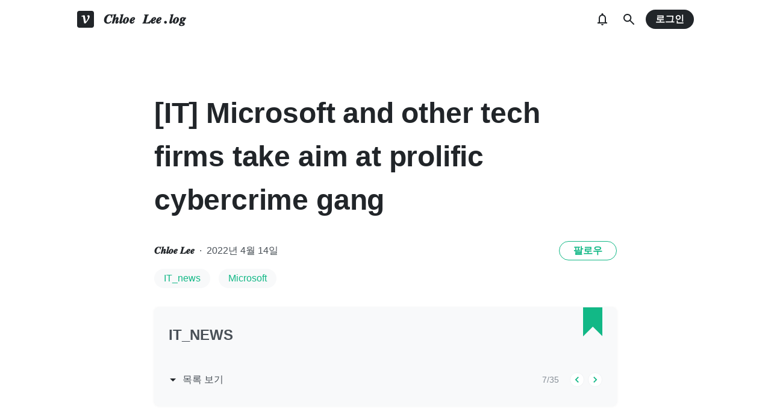

--- FILE ---
content_type: text/html; charset=utf-8
request_url: https://velog.io/@hhyang986/IT-Microsoft-and-other-tech-firms-take-aim-at-prolific-cybercrime-gang
body_size: 21680
content:
<!doctype html>
<html><head><title data-rh="true">[IT] Microsoft and other tech firms take aim at prolific cybercrime gang</title><link data-rh="true" rel="canonical" href="https://velog.io/@hhyang986/IT-Microsoft-and-other-tech-firms-take-aim-at-prolific-cybercrime-gang"/><meta data-rh="true" property="fb:app_id" content="203040656938507"/><meta data-rh="true" name="description" content="The effort included a court order from the US District Court for the Northern District of Georgia that allowed Microsoft (MSFT) to seize 65 internet d"/><meta data-rh="true" property="og:url" content="https://velog.io/@hhyang986/IT-Microsoft-and-other-tech-firms-take-aim-at-prolific-cybercrime-gang"/><meta data-rh="true" property="og:type" content="article"/><meta data-rh="true" property="og:title" content="[IT] Microsoft and other tech firms take aim at prolific cybercrime gang"/><meta data-rh="true" property="og:description" content="The effort included a court order from the US District Court for the Northern District of Georgia that allowed Microsoft (MSFT) to seize 65 internet d"/><meta data-rh="true" property="og:image" content="https://velog.velcdn.com/images/hhyang986/post/088a3eba-77dd-40d7-827d-93ad1b9b2393/image.png"/><meta data-rh="true" name="twitter:card" content="summary_large_image"/><meta data-rh="true" name="twitter:title" content="[IT] Microsoft and other tech firms take aim at prolific cybercrime gang"/><meta data-rh="true" name="twitter:description" content="The effort included a court order from the US District Court for the Northern District of Georgia that allowed Microsoft (MSFT) to seize 65 internet d"/><meta data-rh="true" name="twitter:image" content="https://velog.velcdn.com/images/hhyang986/post/088a3eba-77dd-40d7-827d-93ad1b9b2393/image.png"/><style data-styled="" data-styled-version="5.3.3">.hSMJOX{display:-webkit-inline-box;display:-webkit-inline-flex;display:-ms-inline-flexbox;display:inline-flex;-webkit-align-items:center;-webkit-box-align:center;-ms-flex-align:center;align-items:center;-webkit-box-pack:center;-webkit-justify-content:center;-ms-flex-pack:center;justify-content:center;font-weight:bold;cursor:pointer;outline:none;border:none;color:white;background:var(--primary1);color:var(--button-text);border-radius:4px;padding-top:0;padding-bottom:0;height:2rem;padding-left:1.25rem;padding-right:1.25rem;font-size:1rem;}/*!sc*/
.hSMJOX:hover,.hSMJOX:focus{background:var(--primary2);}/*!sc*/
.sc-jrQzAO + .sc-jrQzAO{margin-left:0.5rem;}/*!sc*/
.hSMJOX:disabled{cursor:not-allowed;background:var(--bg-element4);color:var(--text3);}/*!sc*/
.hSMJOX:disabled:hover{background:var(--bg-element4);color:var(--text3);}/*!sc*/
data-styled.g11[id="sc-jrQzAO"]{content:"hSMJOX,"}/*!sc*/
body{margin:0;padding:0;font-family:-apple-system,BlinkMacSystemFont,"Helvetica Neue","Apple SD Gothic Neo","Malgun Gothic","맑은 고딕",나눔고딕,"Nanum Gothic","Noto Sans KR","Noto Sans CJK KR",arial,돋움,Dotum,Tahoma,Geneva,sans-serif;-webkit-font-smoothing:antialiased;-moz-osx-font-smoothing:grayscale;color:var(--text1);box-sizing:border-box;}/*!sc*/
*{box-sizing:inherit;}/*!sc*/
code{font-family:'Fira Mono',source-code-pro,Menlo,Monaco,Consolas,'Courier New', monospace;}/*!sc*/
input,button,textarea{font-family:inherit;}/*!sc*/
html,body,#root{height:100%;}/*!sc*/
body{--bg-page1:#F8F9FA;--bg-page2:#FFFFFF;--bg-element1:#FFFFFF;--bg-element2:#F8F9FA;--bg-element3:#E9ECEF;--bg-element4:#DEE2E6;--bg-element5:#212529;--bg-element6:#343A40;--bg-element7:#FFFFFF;--bg-element8:#FBFDFC;--bg-invert:#1E1E1E;--bg-inline-code:#E9ECEF;--bg-tag:#F8F9FA;--text1:#212529;--text2:#495057;--text3:#868E96;--text4:#CED4DA;--border1:#343A40;--border2:#ADB5BD;--border3:#DEE2E6;--border4:#F1F3F5;--primary1:#12B886;--primary2:#20C997;--destructive1:#FF6B6B;--destructive2:#FF8787;--button-text:#FFFFFF;--slight-layer:rgba(0,0,0,0.05);--opaque-layer:rgba(249,249,249,0.85);--editor-footer:#FFFFFF;--prism-bg:#fbfcfd;--prism-default-text:#24292e;--prism-selection-bg:rgba(0,0,0,0.15);--prism-code-block-bg:#fbfcfd;--prism-code-1:#969896;--prism-code-2:#24292e;--prism-code-3:#a626a4;--prism-code-4:#63a35c;--prism-code-5:#0184bc;--prism-code-6:#50a14f;--prism-code-7:#a626a4;--prism-code-8:#005cc5;--prism-code-9:#a626a4;--prism-line-number:#585c63;}/*!sc*/
@media (prefers-color-scheme:dark){body{--bg-page1:#121212;--bg-page2:#121212;--bg-element1:#1E1E1E;--bg-element2:#1E1E1E;--bg-element3:#252525;--bg-element4:#2E2E2E;--bg-element5:#F1F3F5;--bg-element6:#F8F9FA;--bg-element7:#252525;--bg-element8:#0c0c0c;--bg-invert:#FFFFFF;--bg-inline-code:#363636;--bg-tag:#252525;--text1:#ECECEC;--text2:#D9D9D9;--text3:#ACACAC;--text4:#595959;--border1:#E0E0E0;--border2:#A0A0A0;--border3:#4D4D4D;--border4:#2A2A2A;--primary1:#96F2D7;--primary2:#63E6BE;--destructive1:#FFC9C9;--destructive2:#FFA8A8;--button-text:#121212;--slight-layer:rgba(255,255,255,0.1);--opaque-layer:rgba(0,0,0,0.85);--editor-footer:#2E2E2E;--prism-bg:#1E1E1E;--prism-default-text:#e0e6f1;--prism-selection-bg:#383e49;--prism-code-block-bg:#1e1e1e;--prism-code-1:#7c858d;--prism-code-2:#abb2bf;--prism-code-3:#e06c75;--prism-code-4:#d19a66;--prism-code-5:#98c379;--prism-code-6:#56b6c2;--prism-code-7:#c678dd;--prism-code-8:#61afef;--prism-code-9:#c678dd;--prism-line-number:#5c6370;}}/*!sc*/
body[data-theme='light']{--bg-page1:#F8F9FA;--bg-page2:#FFFFFF;--bg-element1:#FFFFFF;--bg-element2:#F8F9FA;--bg-element3:#E9ECEF;--bg-element4:#DEE2E6;--bg-element5:#212529;--bg-element6:#343A40;--bg-element7:#FFFFFF;--bg-element8:#FBFDFC;--bg-invert:#1E1E1E;--bg-inline-code:#E9ECEF;--bg-tag:#F8F9FA;--text1:#212529;--text2:#495057;--text3:#868E96;--text4:#CED4DA;--border1:#343A40;--border2:#ADB5BD;--border3:#DEE2E6;--border4:#F1F3F5;--primary1:#12B886;--primary2:#20C997;--destructive1:#FF6B6B;--destructive2:#FF8787;--button-text:#FFFFFF;--slight-layer:rgba(0,0,0,0.05);--opaque-layer:rgba(249,249,249,0.85);--editor-footer:#FFFFFF;--prism-bg:#fbfcfd;--prism-default-text:#24292e;--prism-selection-bg:rgba(0,0,0,0.15);--prism-code-block-bg:#fbfcfd;--prism-code-1:#969896;--prism-code-2:#24292e;--prism-code-3:#a626a4;--prism-code-4:#63a35c;--prism-code-5:#0184bc;--prism-code-6:#50a14f;--prism-code-7:#a626a4;--prism-code-8:#005cc5;--prism-code-9:#a626a4;--prism-line-number:#585c63;}/*!sc*/
body[data-theme='dark']{--bg-page1:#121212;--bg-page2:#121212;--bg-element1:#1E1E1E;--bg-element2:#1E1E1E;--bg-element3:#252525;--bg-element4:#2E2E2E;--bg-element5:#F1F3F5;--bg-element6:#F8F9FA;--bg-element7:#252525;--bg-element8:#0c0c0c;--bg-invert:#FFFFFF;--bg-inline-code:#363636;--bg-tag:#252525;--text1:#ECECEC;--text2:#D9D9D9;--text3:#ACACAC;--text4:#595959;--border1:#E0E0E0;--border2:#A0A0A0;--border3:#4D4D4D;--border4:#2A2A2A;--primary1:#96F2D7;--primary2:#63E6BE;--destructive1:#FFC9C9;--destructive2:#FFA8A8;--button-text:#121212;--slight-layer:rgba(255,255,255,0.1);--opaque-layer:rgba(0,0,0,0.85);--editor-footer:#2E2E2E;--prism-bg:#1E1E1E;--prism-default-text:#e0e6f1;--prism-selection-bg:#383e49;--prism-code-block-bg:#1e1e1e;--prism-code-1:#7c858d;--prism-code-2:#abb2bf;--prism-code-3:#e06c75;--prism-code-4:#d19a66;--prism-code-5:#98c379;--prism-code-6:#56b6c2;--prism-code-7:#c678dd;--prism-code-8:#61afef;--prism-code-9:#c678dd;--prism-line-number:#5c6370;}/*!sc*/
data-styled.g13[id="sc-global-gYCCRU1"]{content:"sc-global-gYCCRU1,"}/*!sc*/
.cyyZlI{color:inherit;-webkit-text-decoration:none;text-decoration:none;}/*!sc*/
data-styled.g17[id="sc-egiyK"]{content:"cyyZlI,"}/*!sc*/
.fldlST{height:2rem;padding-left:1rem;padding-right:1rem;font-size:1rem;border-radius:1rem;background:none;border:none;outline:none;font-weight:bold;word-break:keep-all;background:var(--bg-element5);color:var(--button-text);-webkit-transition:0.125s all ease-in;transition:0.125s all ease-in;cursor:pointer;}/*!sc*/
.fldlST:hover{background:var(--bg-element6);}/*!sc*/
.fldlST:focus{box-shadow:0px 2px 12px #00000030;}/*!sc*/
.fldlST:disabled{background:var(--bg-element2);}/*!sc*/
data-styled.g18[id="sc-bqiRlB"]{content:"fldlST,"}/*!sc*/
.cQvXTx{width:1728px;margin-left:auto;margin-right:auto;}/*!sc*/
@media (max-width:1919px){.cQvXTx{width:1376px;}}/*!sc*/
@media (max-width:1440px){.cQvXTx{width:1024px;}}/*!sc*/
@media (max-width:1056px){.cQvXTx{width:calc(100% - 2rem);}}/*!sc*/
data-styled.g22[id="sc-fFeiMQ"]{content:"cQvXTx,"}/*!sc*/
.ddFdew{display:-webkit-box;display:-webkit-flex;display:-ms-flexbox;display:flex;-webkit-align-items:center;-webkit-box-align:center;-ms-flex-align:center;align-items:center;-webkit-box-pack:center;-webkit-justify-content:center;-ms-flex-pack:center;justify-content:center;font-weight:bold;color:var(--text1);font-size:1.3125rem;-webkit-text-decoration:none;text-decoration:none;font-family:Fira Mono,monospace;}/*!sc*/
@media (max-width:1024px){.ddFdew{font-size:1.125rem;}.ddFdew .velog-logo{height:1.25rem;}}/*!sc*/
.ddFdew a{display:-webkit-box;display:-webkit-flex;display:-ms-flexbox;display:flex;-webkit-align-items:center;-webkit-box-align:center;-ms-flex-align:center;align-items:center;color:inherit;-webkit-text-decoration:none;text-decoration:none;}/*!sc*/
.ddFdew .user-logo{display:block;max-width:calc(100vw - 250px);text-overflow:ellipsis;white-space:nowrap;overflow-x:hidden;overflow-y:hidden;}/*!sc*/
data-styled.g28[id="sc-kfPuZi"]{content:"ddFdew,"}/*!sc*/
.kdLiUF{color:inherit;}/*!sc*/
.kdLiUF svg{color:inherit;margin-right:1rem;width:1.75rem;height:1.75rem;display:block;}/*!sc*/
@media (max-width:1024px){.kdLiUF svg{width:1.5rem;height:1.5rem;margin-right:0.75rem;}}/*!sc*/
data-styled.g29[id="sc-fKVqWL"]{content:"kdLiUF,"}/*!sc*/
.jEdNvQ{height:4rem;}/*!sc*/
data-styled.g30[id="sc-bBHxTw"]{content:"jEdNvQ,"}/*!sc*/
.glTvbH{display:-webkit-box;display:-webkit-flex;display:-ms-flexbox;display:flex;-webkit-align-items:center;-webkit-box-align:center;-ms-flex-align:center;align-items:center;-webkit-box-pack:center;-webkit-justify-content:center;-ms-flex-pack:center;justify-content:center;background:transparent;border:none;width:2.5rem;height:2.5rem;outline:none;border-radius:50%;color:var(--text1);cursor:pointer;margin-right:0.5rem;}/*!sc*/
.glTvbH:hover{background:var(--slight-layer);}/*!sc*/
.glTvbH svg{width:24px;height:24px;}/*!sc*/
data-styled.g31[id="sc-iwjdpV"]{content:"glTvbH,"}/*!sc*/
.pAGEY{position:relative;display:-webkit-box;display:-webkit-flex;display:-ms-flexbox;display:flex;-webkit-align-items:center;-webkit-box-align:center;-ms-flex-align:center;align-items:center;-webkit-box-pack:center;-webkit-justify-content:center;-ms-flex-pack:center;justify-content:center;background:transparent;border:none;width:2.5rem;height:2.5rem;outline:none;border-radius:50%;color:var(--text1);cursor:pointer;margin-right:4px;}/*!sc*/
.pAGEY:hover{background:var(--slight-layer);}/*!sc*/
.pAGEY svg{width:24px;height:24px;}/*!sc*/
data-styled.g32[id="sc-cxpSdN"]{content:"pAGEY,"}/*!sc*/
.hrgwyc{height:100%;display:-webkit-box;display:-webkit-flex;display:-ms-flexbox;display:flex;-webkit-align-items:center;-webkit-box-align:center;-ms-flex-align:center;align-items:center;-webkit-box-pack:justify;-webkit-justify-content:space-between;-ms-flex-pack:justify;justify-content:space-between;}/*!sc*/
data-styled.g34[id="sc-iJKOTD"]{content:"hrgwyc,"}/*!sc*/
.gHrJRn{display:-webkit-box;display:-webkit-flex;display:-ms-flexbox;display:flex;-webkit-align-items:center;-webkit-box-align:center;-ms-flex-align:center;align-items:center;position:relative;}/*!sc*/
@media (max-width:1024px){.gHrJRn .write-button{display:none;}}/*!sc*/
data-styled.g35[id="sc-giYglK"]{content:"gHrJRn,"}/*!sc*/
.bxsBRa{position:fixed;top:0;background:var(--bg-element1);width:100%;z-index:10;box-shadow:0px 0 8px rgba(0,0,0,0.08);}/*!sc*/
.bxsBRa .tab-wrapper{margin-top:-2rem;}/*!sc*/
data-styled.g50[id="sc-cTAqQK"]{content:"bxsBRa,"}/*!sc*/
.kTIDXm{padding-bottom:4rem;}/*!sc*/
data-styled.g53[id="sc-bBHHxi"]{content:"kTIDXm,"}/*!sc*/
.iLfnNd{background:var(--bg-element4);-webkit-animation:gsdBxV 1s ease-in-out infinite;animation:gsdBxV 1s ease-in-out infinite;display:inline-block;border-radius:4px;height:1em;}/*!sc*/
.sc-lbhJGD + .sc-lbhJGD{margin-left:0.5rem;}/*!sc*/
.jsEdRE{background:var(--bg-element4);-webkit-animation:gsdBxV 1s ease-in-out infinite;animation:gsdBxV 1s ease-in-out infinite;display:inline-block;border-radius:4px;height:1em;}/*!sc*/
data-styled.g60[id="sc-lbhJGD"]{content:"iLfnNd,jsEdRE,"}/*!sc*/
body{background:var(--bg-page2);}/*!sc*/
data-styled.g69[id="sc-global-iqNrnJ1"]{content:"sc-global-iqNrnJ1,"}/*!sc*/
.dXONqK{width:768px;margin-left:auto;margin-right:auto;}/*!sc*/
@media (max-width:768px){.dXONqK{width:100%;}}/*!sc*/
data-styled.g76[id="sc-TBWPX"]{content:"dXONqK,"}/*!sc*/
@media (max-width:1024px){.QxReF{padding-left:1rem;padding-right:1rem;}}/*!sc*/
data-styled.g77[id="sc-jIkXHa"]{content:"QxReF,"}/*!sc*/
.htkIkj{display:-webkit-box;display:-webkit-flex;display:-ms-flexbox;display:flex;-webkit-box-pack:justify;-webkit-justify-content:space-between;-ms-flex-pack:justify;justify-content:space-between;-webkit-align-items:center;-webkit-box-align:center;-ms-flex-align:center;align-items:center;}/*!sc*/
.htkIkj .left{display:-webkit-box;display:-webkit-flex;display:-ms-flexbox;display:flex;}/*!sc*/
@media (max-width:768px){.htkIkj .left{-webkit-flex-direction:column;-ms-flex-direction:column;flex-direction:column;}}/*!sc*/
.htkIkj img{display:block;width:8rem;height:8rem;border-radius:50%;object-fit:cover;box-shadow:0 0 4px 0 rgba(0,0,0,0.06);}/*!sc*/
@media (max-width:768px){.htkIkj img{width:5rem;height:5rem;}}/*!sc*/
data-styled.g78[id="sc-ZOtfp"]{content:"htkIkj,"}/*!sc*/
.jnyaob{display:-webkit-box;display:-webkit-flex;display:-ms-flexbox;display:flex;-webkit-flex-direction:column;-ms-flex-direction:column;flex-direction:column;-webkit-box-pack:center;-webkit-justify-content:center;-ms-flex-pack:center;justify-content:center;margin-left:1rem;margin-right:1rem;}/*!sc*/
.jnyaob .name{font-size:1.5rem;line-height:1.5;font-weight:bold;color:var(--text1);}/*!sc*/
.jnyaob .name a{color:inherit;-webkit-text-decoration:none;text-decoration:none;}/*!sc*/
.jnyaob .name a:hover{color:var(--text1);-webkit-text-decoration:underline;text-decoration:underline;}/*!sc*/
.jnyaob .description{white-space:pre-wrap;font-size:1.125rem;line-height:1.5;margin-top:0.25rem;color:var(--text2);-webkit-letter-spacing:-0.004em;-moz-letter-spacing:-0.004em;-ms-letter-spacing:-0.004em;letter-spacing:-0.004em;}/*!sc*/
@media (max-width:768px){.jnyaob{margin-left:0;margin-top:1rem;}.jnyaob .name{font-size:1.125rem;}.jnyaob .description{margin-top:0.5rem;font-size:0.875rem;-webkit-letter-spacing:-0.004em;-moz-letter-spacing:-0.004em;-ms-letter-spacing:-0.004em;letter-spacing:-0.004em;}}/*!sc*/
data-styled.g79[id="sc-jOxtWs"]{content:"jnyaob,"}/*!sc*/
.jvaqTF{background:var(--bg-element3);width:100%;height:1px;margin-top:2rem;margin-bottom:1.5rem;}/*!sc*/
@media (max-width:768px){.jvaqTF{margin-top:1rem;margin-bottom:1rem;}}/*!sc*/
data-styled.g80[id="sc-hmjpVf"]{content:"jvaqTF,"}/*!sc*/
.flQlfF{color:var(--text3);display:-webkit-box;display:-webkit-flex;display:-ms-flexbox;display:flex;}/*!sc*/
.flQlfF svg{cursor:pointer;width:2rem;height:2rem;}/*!sc*/
.flQlfF svg:hover{color:var(--text1);}/*!sc*/
@media (max-width:768px){.flQlfF svg{width:1.5rem;height:1.5rem;}}/*!sc*/
.flQlfF a{color:inherit;display:block;}/*!sc*/
.flQlfF a + a,.flQlfF a + svg{margin-left:1rem;}/*!sc*/
data-styled.g81[id="sc-eLwHnm"]{content:"flQlfF,"}/*!sc*/
.jIzPey{margin-bottom:0.875rem;background:var(--bg-tag);padding-left:1rem;padding-right:1rem;height:2rem;border-radius:1rem;display:-webkit-inline-box;display:-webkit-inline-flex;display:-ms-inline-flexbox;display:inline-flex;-webkit-align-items:center;-webkit-box-align:center;-ms-flex-align:center;align-items:center;margin-right:0.875rem;color:var(--primary1);-webkit-text-decoration:none;text-decoration:none;font-weight:500;font-size:1rem;}/*!sc*/
@media (max-width:768px){.jIzPey{height:1.5rem;font-size:0.75rem;border-radius:0.75rem;padding-left:0.75rem;padding-right:0.75rem;margin-right:0.5rem;margin-bottom:0.5rem;}}/*!sc*/
.jIzPey:hover{opacity:0.75;}/*!sc*/
data-styled.g91[id="sc-GEbAx"]{content:"jIzPey,"}/*!sc*/
.kNRhfM{font-size:1.125rem;color:var(--text1);-webkit-transition:color 0.125s ease-in;transition:color 0.125s ease-in;line-height:1.7;-webkit-letter-spacing:-0.004em;-moz-letter-spacing:-0.004em;-ms-letter-spacing:-0.004em;letter-spacing:-0.004em;word-break:keep-all;word-wrap:break-word;}/*!sc*/
.kNRhfM ul b,.kNRhfM ol b,.kNRhfM p b{font-weight:400;}/*!sc*/
.kNRhfM ul code,.kNRhfM ol code,.kNRhfM p code{background:var(--bg-inline-code);padding:0.2em 0.4em;font-size:85%;border-radius:3px;}/*!sc*/
.kNRhfM ul a code,.kNRhfM ol a code,.kNRhfM p a code{color:var(--primary1);}/*!sc*/
.kNRhfM a{color:var(--primary1);-webkit-text-decoration:none;text-decoration:none;}/*!sc*/
.kNRhfM a:hover{color:var(--primary1);-webkit-text-decoration:underline;text-decoration:underline;}/*!sc*/
.kNRhfM code{font-family:'Fira Mono',source-code-pro,Menlo,Monaco,Consolas, 'Courier New',monospace;}/*!sc*/
.kNRhfM hr{border:none;height:1px;width:100%;background:var(--border3);margin-top:2rem;margin-bottom:2rem;}/*!sc*/
.kNRhfM p img{display:block;margin:0 auto;max-width:100%;margin-top:3rem;margin-bottom:3rem;}/*!sc*/
.kNRhfM h1{font-size:2.5rem;}/*!sc*/
.kNRhfM h2{font-size:2rem;}/*!sc*/
.kNRhfM h3{font-size:1.5rem;}/*!sc*/
.kNRhfM h4{font-size:1.125rem;}/*!sc*/
.kNRhfM h1,.kNRhfM h2,.kNRhfM h3,.kNRhfM h4{line-height:1.5;margin-bottom:1rem;}/*!sc*/
.kNRhfM p + h1,.kNRhfM p + h2,.kNRhfM p + h3,.kNRhfM p + h4{margin-top:2.5rem;}/*!sc*/
@media (max-width:768px){.kNRhfM{font-size:1rem;}.kNRhfM h1{font-size:2.25rem;}.kNRhfM h2{font-size:1.75rem;}.kNRhfM h3{font-size:1.25rem;}.kNRhfM h4{font-size:1rem;}.kNRhfM h1,.kNRhfM h2,.kNRhfM h3,.kNRhfM h4{margin-bottom:0.75rem;}.kNRhfM p + h1,.kNRhfM p + h2,.kNRhfM p + h3,.kNRhfM p + h4{margin-top:2rem;}}/*!sc*/
.kNRhfM blockquote{margin-top:2rem;margin-bottom:2rem;border-left:4px solid var(--primary2);border-top-right-radius:4px;border-bottom-right-radius:4px;background:var(--bg-element2);margin-left:0;margin-right:0;padding:1rem;padding-left:2rem;color:var(--text1);}/*!sc*/
.kNRhfM blockquote ul,.kNRhfM blockquote ol{padding-left:1rem;}/*!sc*/
.kNRhfM blockquote *:first-child{margin-top:0;}/*!sc*/
.kNRhfM blockquote *:last-child{margin-bottom:0;}/*!sc*/
data-styled.g114[id="sc-fXEqDS"]{content:"kNRhfM,"}/*!sc*/
.ldOZgS.atom-one pre{background:var(--prism-bg);}/*!sc*/
.ldOZgS.atom-one code[class*='language-'],.ldOZgS.atom-one pre[class*='language-']{color:var(--prism-default-text);background:none;text-align:left;white-space:pre;word-spacing:normal;word-break:normal;word-wrap:normal;-moz-tab-size:4;-o-tab-size:4;tab-size:4;-webkit-hyphens:none;-moz-hyphens:none;-ms-hyphens:none;-webkit-hyphens:none;-moz-hyphens:none;-ms-hyphens:none;hyphens:none;}/*!sc*/
.ldOZgS.atom-one pre[class*='language-']::-moz-selection,.ldOZgS.atom-one pre[class*='language-'] ::-moz-selection,.ldOZgS.atom-one code[class*='language-']::-moz-selection,.ldOZgS.atom-one code[class*='language-'] ::-moz-selection{text-shadow:none;background:var(--prism-selection-bg);}/*!sc*/
.ldOZgS.atom-one pre[class*='language-']::selection,.ldOZgS.atom-one pre[class*='language-'] ::selection,.ldOZgS.atom-one code[class*='language-']::selection,.ldOZgS.atom-one code[class*='language-'] ::selection{text-shadow:none;background:var(--prism-selection-bg);}/*!sc*/
@media print{.ldOZgS.atom-one code[class*='language-'],.ldOZgS.atom-one pre[class*='language-']{text-shadow:none;}}/*!sc*/
.ldOZgS.atom-one pre[class*='language-']{padding:1em;margin:0.5em 0;overflow:auto;}/*!sc*/
.ldOZgS.atom-one:not(pre) > code[class*='language-'],.ldOZgS.atom-one pre[class*='language-']{background:var(--prism-code-block-bg);}/*!sc*/
.ldOZgS.atom-one:not(pre) > code[class*='language-']{padding:0.1em;border-radius:0.3em;white-space:normal;}/*!sc*/
.ldOZgS.atom-one .token.comment,.ldOZgS.atom-one .token.prolog,.ldOZgS.atom-one .token.doctype,.ldOZgS.atom-one .token.cdata{color:var(--prism-code-1);}/*!sc*/
.ldOZgS.atom-one .token.punctuation{color:var(--prism-code-2);}/*!sc*/
.ldOZgS.atom-one .token.selector,.ldOZgS.atom-one .token.tag{color:var(--prism-code-3);}/*!sc*/
.ldOZgS.atom-one .token.property,.ldOZgS.atom-one .token.boolean,.ldOZgS.atom-one .token.number,.ldOZgS.atom-one .token.constant,.ldOZgS.atom-one .token.symbol,.ldOZgS.atom-one .token.attr-name,.ldOZgS.atom-one .token.deleted{color:var(--prism-code-4);}/*!sc*/
.ldOZgS.atom-one .token.string,.ldOZgS.atom-one .token.char,.ldOZgS.atom-one .token.attr-value,.ldOZgS.atom-one .token.builtin,.ldOZgS.atom-one .token.inserted{color:var(--prism-code-6);}/*!sc*/
.ldOZgS.atom-one .token.operator,.ldOZgS.atom-one .token.entity,.ldOZgS.atom-one .token.url,.ldOZgS.atom-one .language-css .token.string,.ldOZgS.atom-one .style .token.string{color:var(--prism-code-5);}/*!sc*/
.ldOZgS.atom-one .token.atrule,.ldOZgS.atom-one .token.keyword{color:var(--prism-code-7);}/*!sc*/
.ldOZgS.atom-one .token.function{color:var(--prism-code-8);}/*!sc*/
.ldOZgS.atom-one .token.regex,.ldOZgS.atom-one .token.important,.ldOZgS.atom-one .token.variable{color:var(--prism-code-9);}/*!sc*/
.ldOZgS.atom-one .token.important,.ldOZgS.atom-one .token.bold{font-weight:bold;}/*!sc*/
.ldOZgS.atom-one .token.italic{font-style:italic;}/*!sc*/
.ldOZgS.atom-one .token.entity{cursor:help;}/*!sc*/
.ldOZgS.atom-one pre.line-numbers{position:relative;padding-left:3.8em;counter-reset:linenumber;}/*!sc*/
.ldOZgS.atom-one pre.line-numbers > code{position:relative;}/*!sc*/
.ldOZgS.atom-one .line-numbers .line-numbers-rows{position:absolute;pointer-events:none;top:0;font-size:100%;left:-3.8em;width:3em;-webkit-letter-spacing:-1px;-moz-letter-spacing:-1px;-ms-letter-spacing:-1px;letter-spacing:-1px;border-right:0;-webkit-user-select:none;-moz-user-select:none;-ms-user-select:none;-webkit-user-select:none;-moz-user-select:none;-ms-user-select:none;user-select:none;}/*!sc*/
.ldOZgS.atom-one .line-numbers-rows > span{pointer-events:none;display:block;counter-increment:linenumber;}/*!sc*/
.ldOZgS.atom-one .line-numbers-rows > span:before{content:counter(linenumber);color:var(--prism-line-number);display:block;padding-right:0.8em;text-align:right;}/*!sc*/
.ldOZgS.github code,.ldOZgS.github code[class*='language-'],.ldOZgS.github pre[class*='language-']{color:#24292e;}/*!sc*/
.ldOZgS.github pre{color:#24292e;background:#f6f8fa;}/*!sc*/
.ldOZgS.github .token.function{color:#005cc5;}/*!sc*/
.ldOZgS.github .token.comment,.ldOZgS.github .token.prolog,.ldOZgS.github .token.doctype,.ldOZgS.github .token.cdata{color:#969896;}/*!sc*/
.ldOZgS.github .token.punctuation{color:#24292e;}/*!sc*/
.ldOZgS.github .token.string{color:#032f62;}/*!sc*/
.ldOZgS.github .token.atrule,.ldOZgS.github .token.attr-value{color:#183691;}/*!sc*/
.ldOZgS.github .token.property,.ldOZgS.github .token.tag{color:#63a35c;}/*!sc*/
.ldOZgS.github .token.boolean,.ldOZgS.github .token.number{color:#0086b3;}/*!sc*/
.ldOZgS.github .token.selector,.ldOZgS.github .token.attr-name,.ldOZgS.github .token.attr-value .punctuation:first-child,.ldOZgS.github .token.keyword,.ldOZgS.github .token.regex,.ldOZgS.github .token.important{color:#d73a49;}/*!sc*/
.ldOZgS.github .token.operator,.ldOZgS.github .token.entity,.ldOZgS.github .token.url,.ldOZgS.github .language-css{color:#d73a49;}/*!sc*/
.ldOZgS.github .token.entity{cursor:help;}/*!sc*/
.ldOZgS.github .namespace{opacity:0.7;}/*!sc*/
.ldOZgS.monokai code[class*='language-'],.ldOZgS.monokai pre[class*='language-']{color:#f8f8f2;text-shadow:0 1px rgba(0,0,0,0.3);}/*!sc*/
.ldOZgS.monokai:not(pre) > code[class*='language-'],.ldOZgS.monokai pre[class*='language-']{background:#272822;}/*!sc*/
.ldOZgS.monokai pre{color:#f8f8f2;text-shadow:0 1px rgba(0,0,0,0.3);background:#272822;}/*!sc*/
.ldOZgS.monokai .token.comment,.ldOZgS.monokai .token.prolog,.ldOZgS.monokai .token.doctype,.ldOZgS.monokai .token.cdata{color:#778090;}/*!sc*/
.ldOZgS.monokai .token.punctuation{color:#f8f8f2;}/*!sc*/
.ldOZgS.monokai .namespace{opacity:0.7;}/*!sc*/
.ldOZgS.monokai .token.property,.ldOZgS.monokai .token.tag,.ldOZgS.monokai .token.constant,.ldOZgS.monokai .token.symbol,.ldOZgS.monokai .token.deleted{color:#f92672;}/*!sc*/
.ldOZgS.monokai .token.boolean,.ldOZgS.monokai .token.number{color:#ae81ff;}/*!sc*/
.ldOZgS.monokai .token.selector,.ldOZgS.monokai .token.attr-name,.ldOZgS.monokai .token.string,.ldOZgS.monokai .token.char,.ldOZgS.monokai .token.builtin,.ldOZgS.monokai .token.inserted{color:#a6e22e;}/*!sc*/
.ldOZgS.monokai .token.operator,.ldOZgS.monokai .token.entity,.ldOZgS.monokai .token.url,.ldOZgS.monokai .language-css .token.string,.ldOZgS.monokai .style .token.string,.ldOZgS.monokai .token.variable{color:#f8f8f2;}/*!sc*/
.ldOZgS.monokai .token.atrule,.ldOZgS.monokai .token.attr-value,.ldOZgS.monokai .token.function{color:#e6db74;}/*!sc*/
.ldOZgS.monokai .token.keyword{color:#f92672;}/*!sc*/
.ldOZgS.monokai .token.regex,.ldOZgS.monokai .token.important{color:#fd971f;}/*!sc*/
.ldOZgS.monokai .token.important,.ldOZgS.monokai .token.bold{font-weight:bold;}/*!sc*/
.ldOZgS.monokai .token.italic{font-style:italic;}/*!sc*/
.ldOZgS.monokai .token.entity{cursor:help;}/*!sc*/
.ldOZgS.dracula code[class*='language-'],.ldOZgS.dracula pre[class*='language-']{color:#ccc;background:rgb(40,41,54);}/*!sc*/
.ldOZgS.dracula pre[class*='language-']::-moz-selection,.ldOZgS.dracula pre[class*='language-'] ::-moz-selection,.ldOZgS.dracula code[class*='language-']::-moz-selection,.ldOZgS.dracula code[class*='language-'] ::-moz-selection{text-shadow:none;background-color:#5a5f80;}/*!sc*/
.ldOZgS.dracula pre[class*='language-']::selection,.ldOZgS.dracula pre[class*='language-'] ::selection,.ldOZgS.dracula code[class*='language-']::selection,.ldOZgS.dracula code[class*='language-'] ::selection{text-shadow:none;background-color:#5a5f80;}/*!sc*/
.ldOZgS.dracula:not(pre) > code[class*='language-']{border-radius:0.3em;white-space:normal;}/*!sc*/
.ldOZgS.dracula pre{color:#ccc;background:rgb(40,41,54);}/*!sc*/
.ldOZgS.dracula .limit-300{height:300px !important;}/*!sc*/
.ldOZgS.dracula .limit-400{height:400px !important;}/*!sc*/
.ldOZgS.dracula .limit-500{height:500px !important;}/*!sc*/
.ldOZgS.dracula .limit-600{height:600px !important;}/*!sc*/
.ldOZgS.dracula .limit-700{height:700px !important;}/*!sc*/
.ldOZgS.dracula .limit-800{height:800px !important;}/*!sc*/
.ldOZgS.dracula .token.comment{color:rgba(98,114,164,1);}/*!sc*/
.ldOZgS.dracula .token.prolog{color:rgba(207,207,194,1);}/*!sc*/
.ldOZgS.dracula .token.tag{color:rgba(220,104,170,1);}/*!sc*/
.ldOZgS.dracula .token.entity{color:rgba(139,233,253,1);}/*!sc*/
.ldOZgS.dracula .token.atrule{color:rgba(98,239,117,1);}/*!sc*/
.ldOZgS.dracula .token.url{color:rgba(102,217,239,1);}/*!sc*/
.ldOZgS.dracula .token.selector{color:rgba(207,207,194,1);}/*!sc*/
.ldOZgS.dracula .token.string{color:rgba(241,250,140,1);}/*!sc*/
.ldOZgS.dracula .token.property{color:rgba(255,184,108,1);}/*!sc*/
.ldOZgS.dracula .token.important{color:rgba(255,121,198,1);font-weight:bold;}/*!sc*/
.ldOZgS.dracula .token.punctuation{color:rgba(230,219,116,1);}/*!sc*/
.ldOZgS.dracula .token.number{color:rgba(189,147,249,1);}/*!sc*/
.ldOZgS.dracula .token.function{color:rgba(80,250,123,1);}/*!sc*/
.ldOZgS.dracula .token.class-name{color:rgba(255,184,108,1);}/*!sc*/
.ldOZgS.dracula .token.keyword{color:rgba(255,121,198,1);}/*!sc*/
.ldOZgS.dracula .token.boolean{color:rgba(255,184,108,1);}/*!sc*/
.ldOZgS.dracula .token.operator{color:rgba(139,233,253,1);}/*!sc*/
.ldOZgS.dracula .token.char{color:rgba(255,135,157,1);}/*!sc*/
.ldOZgS.dracula .token.regex{color:rgba(80,250,123,1);}/*!sc*/
.ldOZgS.dracula .token.variable{color:rgba(80,250,123,1);}/*!sc*/
.ldOZgS.dracula .token.constant{color:rgba(255,184,108,1);}/*!sc*/
.ldOZgS.dracula .token.symbol{color:rgba(255,184,108,1);}/*!sc*/
.ldOZgS.dracula .token.builtin{color:rgba(255,121,198,1);}/*!sc*/
.ldOZgS.dracula .token.attr-value{color:#7ec699;}/*!sc*/
.ldOZgS.dracula .token.deleted{color:#e2777a;}/*!sc*/
.ldOZgS.dracula .token.namespace{color:#e2777a;}/*!sc*/
.ldOZgS.dracula .token.bold{font-weight:bold;}/*!sc*/
.ldOZgS.dracula .token.italic{font-style:italic;}/*!sc*/
.ldOZgS.dracula .token{color:#ff79c6;}/*!sc*/
.ldOZgS.dracula .langague-cpp .token.string{color:#8be9fd;}/*!sc*/
.ldOZgS.dracula .langague-c .token.string{color:#8be9fd;}/*!sc*/
.ldOZgS.dracula .language-css .token.selector{color:rgba(80,250,123,1);}/*!sc*/
.ldOZgS.dracula .language-css .token.property{color:rgba(255,184,108,1);}/*!sc*/
.ldOZgS.dracula .language-java span.token.class-name{color:#8be9fd;}/*!sc*/
.ldOZgS.dracula .language-java .token.class-name{color:#8be9fd;}/*!sc*/
.ldOZgS.dracula .language-markup .token.attr-value{color:rgba(102,217,239,1);}/*!sc*/
.ldOZgS.dracula .language-markup .token.tag{color:rgba(80,250,123,1);}/*!sc*/
.ldOZgS.dracula .language-objectivec .token.property{color:#66d9ef;}/*!sc*/
.ldOZgS.dracula .language-objectivec .token.string{color:#50fa7b;}/*!sc*/
.ldOZgS.dracula .language-php .token.boolean{color:#8be9fd;}/*!sc*/
.ldOZgS.dracula .language-php .token.function{color:#ff79c6;}/*!sc*/
.ldOZgS.dracula .language-php .token.keyword{color:#66d9ef;}/*!sc*/
.ldOZgS.dracula .language-ruby .token.symbol{color:#8be9fd;}/*!sc*/
.ldOZgS.dracula .language-ruby .token.class-name{color:#cfcfc2;}/*!sc*/
.ldOZgS.dracula pre.line-numbers{position:relative;padding-left:3.8em;counter-reset:linenumber;}/*!sc*/
.ldOZgS.dracula pre.line-numbers > code{position:relative;white-space:inherit;}/*!sc*/
.ldOZgS.dracula .line-numbers .line-numbers-rows{position:absolute;pointer-events:none;top:0;font-size:100%;left:-3.8em;width:3em;-webkit-letter-spacing:-1px;-moz-letter-spacing:-1px;-ms-letter-spacing:-1px;letter-spacing:-1px;border-right:1px solid #999;-webkit-user-select:none;-moz-user-select:none;-ms-user-select:none;-webkit-user-select:none;-moz-user-select:none;-ms-user-select:none;user-select:none;}/*!sc*/
.ldOZgS.dracula .line-numbers-rows > span{pointer-events:none;display:block;counter-increment:linenumber;}/*!sc*/
.ldOZgS.dracula .line-numbers-rows > span:before{content:counter(linenumber);color:#999;display:block;padding-right:0.8em;text-align:right;}/*!sc*/
.ldOZgS.dracula div.code-toolbar{position:relative;}/*!sc*/
.ldOZgS.dracula div.code-toolbar > .toolbar{position:absolute;top:0.3em;right:0.2em;-webkit-transition:opacity 0.3s ease-in-out;transition:opacity 0.3s ease-in-out;opacity:0;}/*!sc*/
.ldOZgS.dracula div.code-toolbar:hover > .toolbar{opacity:1;}/*!sc*/
.ldOZgS.dracula div.code-toolbar > .toolbar .toolbar-item{display:inline-block;padding-right:20px;}/*!sc*/
.ldOZgS.dracula div.code-toolbar > .toolbar a{cursor:pointer;}/*!sc*/
.ldOZgS.dracula div.code-toolbar > .toolbar button{background:none;border:0;color:inherit;font:inherit;line-height:normal;overflow:visible;padding:0;-webkit-user-select:none;-moz-user-select:none;-ms-user-select:none;}/*!sc*/
.ldOZgS.dracula div.code-toolbar > .toolbar a,.ldOZgS.dracula div.code-toolbar > .toolbar button,.ldOZgS.dracula div.code-toolbar > .toolbar span{color:#ccc;font-size:0.8em;padding:0.5em;background:rgba(98,114,164,1);border-radius:0.5em;}/*!sc*/
.ldOZgS.dracula div.code-toolbar > .toolbar a:hover,.ldOZgS.dracula div.code-toolbar > .toolbar a:focus,.ldOZgS.dracula div.code-toolbar > .toolbar button:hover,.ldOZgS.dracula div.code-toolbar > .toolbar button:focus,.ldOZgS.dracula div.code-toolbar > .toolbar span:hover,.ldOZgS.dracula div.code-toolbar > .toolbar span:focus{color:inherit;-webkit-text-decoration:none;text-decoration:none;background-color:var(--verde);}/*!sc*/
.ldOZgS pre{font-family:'Fira Mono',source-code-pro,Menlo,Monaco,Consolas, 'Courier New',monospace;font-size:0.875rem;padding:1rem;border-radius:4px;line-height:1.5;overflow-x:auto;-webkit-letter-spacing:0px;-moz-letter-spacing:0px;-ms-letter-spacing:0px;letter-spacing:0px;}/*!sc*/
@media (max-width:768px){.ldOZgS pre{font-size:0.75rem;padding:0.75rem;}}/*!sc*/
.ldOZgS img{max-width:100%;height:auto;display:block;margin-top:1.5rem;margin-bottom:1.5rem;}/*!sc*/
.ldOZgS iframe:not([id^='google_ads']){width:768px;height:430px;max-width:100%;background:black;display:block;margin:auto;border:none;border-radius:4px;overflow:hidden;}/*!sc*/
.ldOZgS .twitter-wrapper{display:-webkit-box;display:-webkit-flex;display:-ms-flexbox;display:flex;-webkit-box-pack:center;-webkit-justify-content:center;-ms-flex-pack:center;justify-content:center;-webkit-align-items:center;-webkit-box-align:center;-ms-flex-align:center;align-items:center;border-left:none;background:none;padding:none;}/*!sc*/
.ldOZgS table{min-width:40%;max-width:100%;border:1px solid var(--border2);border-collapse:collapse;font-size:0.875rem;}/*!sc*/
.ldOZgS table thead > tr > th{border-bottom:4px solid var(--border2);}/*!sc*/
.ldOZgS table th,.ldOZgS table td{word-break:break-word;padding:0.5rem;}/*!sc*/
.ldOZgS table td + td,.ldOZgS table th + th{border-left:1px solid var(--border2);}/*!sc*/
.ldOZgS table tr:nth-child(even){background:var(--bg-element2);}/*!sc*/
.ldOZgS table tr:nth-child(odd){background:var(--bg-page1);}/*!sc*/
.ldOZgS .katex-mathml{display:none;}/*!sc*/
data-styled.g115[id="sc-FNXRL"]{content:"ldOZgS,"}/*!sc*/
@-webkit-keyframes gsdBxV{0%{opacity:0.5;}50%{opacity:1;}100%{opacity:0.5;}}/*!sc*/
@keyframes gsdBxV{0%{opacity:0.5;}50%{opacity:1;}100%{opacity:0.5;}}/*!sc*/
data-styled.g125[id="sc-keyframes-gsdBxV"]{content:"gsdBxV,"}/*!sc*/
.jiZSum{margin-top:2rem;padding:2rem 1.5rem;background:var(--bg-element2);border-radius:8px;box-shadow:0 0 4px 0 rgba(0,0,0,0.06);position:relative;}/*!sc*/
@media (max-width:768px){.jiZSum{padding:1rem;}}/*!sc*/
.jiZSum svg{color:var(--primary1);}/*!sc*/
.jiZSum h2{margin-top:0;color:var(--text2);font-weight:bold;padding-right:2rem;font-size:1.5rem;}/*!sc*/
.jiZSum h2 a{-webkit-text-decoration:none;text-decoration:none;color:inherit;}/*!sc*/
.jiZSum h2 a:hover{color:var(--text3);-webkit-text-decoration:underline;text-decoration:underline;}/*!sc*/
@media (max-width:768px){.jiZSum h2{font-size:1.125rem;padding-right:2.5rem;margin-bottom:1.5rem;}}/*!sc*/
.jiZSum .series-corner-image{position:absolute;right:1.5rem;top:0px;}/*!sc*/
@media (max-width:768px){.jiZSum .series-corner-image{right:1rem;width:1.5rem;height:auto;}}/*!sc*/
data-styled.g126[id="sc-gUQvok"]{content:"jiZSum,"}/*!sc*/
.iPPcfy{display:-webkit-box;display:-webkit-flex;display:-ms-flexbox;display:flex;-webkit-align-items:center;-webkit-box-align:center;-ms-flex-align:center;align-items:center;}/*!sc*/
.iPPcfy .series-number{font-size:0.875rem;color:var(--text3);}/*!sc*/
data-styled.g127[id="sc-fXeWAj"]{content:"iPPcfy,"}/*!sc*/
.bRQTHW{display:-webkit-box;display:-webkit-flex;display:-ms-flexbox;display:flex;-webkit-align-items:center;-webkit-box-align:center;-ms-flex-align:center;align-items:center;margin-left:-5px;color:var(--text2);line-height:1;cursor:pointer;}/*!sc*/
.bRQTHW svg{margin-right:0.25rem;color:var(--text1);font-size:1.5rem;}/*!sc*/
.bRQTHW:hover{color:var(--text1);}/*!sc*/
.bRQTHW:hover svg{color:var(--text1);}/*!sc*/
data-styled.g128[id="sc-fIosxK"]{content:"bRQTHW,"}/*!sc*/
.iGQnrg{margin-top:3rem;display:-webkit-box;display:-webkit-flex;display:-ms-flexbox;display:flex;-webkit-box-pack:justify;-webkit-justify-content:space-between;-ms-flex-pack:justify;justify-content:space-between;-webkit-align-items:center;-webkit-box-align:center;-ms-flex-align:center;align-items:center;}/*!sc*/
data-styled.g129[id="sc-gyElHZ"]{content:"iGQnrg,"}/*!sc*/
.kGvytr{display:-webkit-box;display:-webkit-flex;display:-ms-flexbox;display:flex;margin-left:1.125rem;}/*!sc*/
data-styled.g130[id="sc-gjNHFA"]{content:"kGvytr,"}/*!sc*/
.bnhiOn{width:1.5rem;height:1.5rem;border-radius:50%;outline:none;display:-webkit-box;display:-webkit-flex;display:-ms-flexbox;display:flex;-webkit-align-items:center;-webkit-box-align:center;-ms-flex-align:center;align-items:center;-webkit-box-pack:center;-webkit-justify-content:center;-ms-flex-pack:center;justify-content:center;font-size:1.25rem;color:var(--primary1);background:var(--bg-element1);border:1px solid var(--border4);padding:0;cursor:pointer;}/*!sc*/
.bnhiOn:hover{background:var(--primary1);color:white;}/*!sc*/
.sc-fmciRz + .sc-fmciRz{margin-left:0.375rem;}/*!sc*/
.bnhiOn:disabled{cursor:default;background:var(--bg-element2);border:1px solid var(--border4);color:var(--text3);opacity:0.3;}/*!sc*/
data-styled.g131[id="sc-fmciRz"]{content:"bnhiOn,"}/*!sc*/
.dGqIFg{margin-top:0.875rem;margin-bottom:-0.875rem;min-height:0.875rem;}/*!sc*/
@media (max-width:768px){.dGqIFg{margin-top:0.5rem;margin-bottom:-0.5rem;min-height:0.5rem;}}/*!sc*/
data-styled.g133[id="sc-iFMAIt"]{content:"dGqIFg,"}/*!sc*/
.jxrTCq{margin-top:5.5rem;}/*!sc*/
@media (max-width:1024px){.jxrTCq .head-wrapper{padding-left:1rem;padding-right:1rem;}}/*!sc*/
.jxrTCq h1{font-size:3rem;line-height:1.5;-webkit-letter-spacing:-0.004em;-moz-letter-spacing:-0.004em;-ms-letter-spacing:-0.004em;letter-spacing:-0.004em;margin-top:0;font-weight:800;color:var(--text1);margin-bottom:2rem;word-break:keep-all;overflow-wrap:break-word;-webkit-transition:color 0.125s ease-in;transition:color 0.125s ease-in;}/*!sc*/
@media (max-width:1024px){.jxrTCq{margin-top:2rem;}.jxrTCq h1{font-size:2.25rem;}}/*!sc*/
data-styled.g134[id="sc-iqVWFU"]{content:"jxrTCq,"}/*!sc*/
.ddTcuS{font-size:1rem;color:var(--text2);display:-webkit-box;display:-webkit-flex;display:-ms-flexbox;display:flex;-webkit-box-pack:justify;-webkit-justify-content:space-between;-ms-flex-pack:justify;justify-content:space-between;-webkit-align-items:center;-webkit-box-align:center;-ms-flex-align:center;align-items:center;}/*!sc*/
.ddTcuS .information .username{color:var(--text1);font-weight:bold;}/*!sc*/
.ddTcuS .information .username a{color:inherit;-webkit-text-decoration:none;text-decoration:none;}/*!sc*/
.ddTcuS .information .username a:hover{color:var(--text2);-webkit-text-decoration:underline;text-decoration:underline;}/*!sc*/
.ddTcuS .information .separator{margin-left:0.5rem;margin-right:0.5rem;}/*!sc*/
@media (max-width:768px){.ddTcuS .information{font-size:0.875rem;}}/*!sc*/
@media (max-width:768px){.ddTcuS{margin-bottom:0.75rem;}}/*!sc*/
data-styled.g135[id="sc-eWfVMQ"]{content:"ddTcuS,"}/*!sc*/
.jLrBqJ{display:-webkit-box;display:-webkit-flex;display:-ms-flexbox;display:flex;}/*!sc*/
data-styled.g136[id="sc-kTLmzF"]{content:"jLrBqJ,"}/*!sc*/
.faxaGW{width:768px;margin:0 auto;margin-top:5rem;}/*!sc*/
@media (max-width:1024px){.faxaGW{padding-left:1rem;padding-right:1rem;}}/*!sc*/
@media (max-width:768px){.faxaGW{width:100%;}}/*!sc*/
data-styled.g140[id="sc-kiIyQV"]{content:"faxaGW,"}/*!sc*/
.jRNgDp{margin-top:3rem;color:var(--text1);}/*!sc*/
.jRNgDp h4{font-size:1.125rem;line-height:1.5;font-weight:600;margin-bottom:1rem;}/*!sc*/
@media (max-width:768px){.jRNgDp{padding-left:1rem;padding-right:1rem;}}/*!sc*/
data-styled.g141[id="sc-cLpAjG"]{content:"jRNgDp,"}/*!sc*/
.eexDJa > .buttons-wrapper{display:-webkit-box;display:-webkit-flex;display:-ms-flexbox;display:flex;-webkit-box-pack:end;-webkit-justify-content:flex-end;-ms-flex-pack:end;justify-content:flex-end;}/*!sc*/
data-styled.g143[id="sc-gslxeA"]{content:"eexDJa,"}/*!sc*/
.ktFIfU{resize:none;padding:1rem;padding-bottom:1.5rem;outline:none;border:1px solid var(--border4);margin-bottom:1.5rem;width:100%;border-radius:4px;min-height:6.125rem;font-size:1rem;color:var(--text1);line-height:1.75;background:var(--bg-element1);}/*!sc*/
.ktFIfU::-webkit-input-placeholder{color:var(--text3);}/*!sc*/
.ktFIfU::-moz-placeholder{color:var(--text3);}/*!sc*/
.ktFIfU:-ms-input-placeholder{color:var(--text3);}/*!sc*/
.ktFIfU::placeholder{color:var(--text3);}/*!sc*/
@media (max-width:768px){.ktFIfU{margin-bottom:1rem;}}/*!sc*/
data-styled.g144[id="sc-avest"]{content:"ktFIfU,"}/*!sc*/
.hhKrpz{margin-top:2.5rem;}/*!sc*/
data-styled.g155[id="sc-hZpJaK"]{content:"hhKrpz,"}/*!sc*/
.JdEHj{width:32px;height:32px;border-radius:16px;display:-webkit-box;display:-webkit-flex;display:-ms-flexbox;display:flex;-webkit-align-items:center;-webkit-box-align:center;-ms-flex-align:center;align-items:center;-webkit-box-pack:center;-webkit-justify-content:center;-ms-flex-pack:center;justify-content:center;border:1px solid var(--primary2);font-size:1.5rem;color:var(--primary2);margin-right:1rem;}/*!sc*/
.gntqqM{width:32px;height:32px;border-radius:16px;display:-webkit-box;display:-webkit-flex;display:-ms-flexbox;display:flex;-webkit-align-items:center;-webkit-box-align:center;-ms-flex-align:center;align-items:center;-webkit-box-pack:center;-webkit-justify-content:center;-ms-flex-pack:center;justify-content:center;border:1px solid var(--primary2);font-size:1.5rem;color:var(--primary2);margin-left:1rem;}/*!sc*/
data-styled.g168[id="sc-hJZKUC"]{content:"JdEHj,gntqqM,"}/*!sc*/
.cvFWay{cursor:pointer;background:var(--bg-element2);box-shadow:0 0 4px 0 rgba(0,0,0,0.06);width:100%;padding-left:1rem;padding-right:1rem;height:4rem;display:-webkit-box;display:-webkit-flex;display:-ms-flexbox;display:flex;-webkit-align-items:center;-webkit-box-align:center;-ms-flex-align:center;align-items:center;-webkit-text-decoration:none;text-decoration:none;}/*!sc*/
.cvFWay:hover .sc-hJZKUC{-webkit-animation-duration:0.35s;animation-duration:0.35s;-webkit-animation-name:dRQjsE;animation-name:dRQjsE;-webkit-animation-fill-mode:forwards;animation-fill-mode:forwards;-webkit-animation-timing-function:ease-out;animation-timing-function:ease-out;}/*!sc*/
.jinkAp{cursor:pointer;background:var(--bg-element2);box-shadow:0 0 4px 0 rgba(0,0,0,0.06);width:100%;padding-left:1rem;padding-right:1rem;height:4rem;display:-webkit-box;display:-webkit-flex;display:-ms-flexbox;display:flex;-webkit-align-items:center;-webkit-box-align:center;-ms-flex-align:center;align-items:center;-webkit-text-decoration:none;text-decoration:none;-webkit-flex-direction:row-reverse;-ms-flex-direction:row-reverse;flex-direction:row-reverse;}/*!sc*/
.jinkAp:hover .sc-hJZKUC{-webkit-animation-duration:0.35s;animation-duration:0.35s;-webkit-animation-name:iyGUEJ;animation-name:iyGUEJ;-webkit-animation-fill-mode:forwards;animation-fill-mode:forwards;-webkit-animation-timing-function:ease-out;animation-timing-function:ease-out;}/*!sc*/
data-styled.g169[id="sc-ewSTlh"]{content:"cvFWay,jinkAp,"}/*!sc*/
.kRuEtC{-webkit-flex:1;-ms-flex:1;flex:1;display:-webkit-box;display:-webkit-flex;display:-ms-flexbox;display:flex;-webkit-flex-direction:column;-ms-flex-direction:column;flex-direction:column;-webkit-align-items:flex-start;-webkit-box-align:flex-start;-ms-flex-align:flex-start;align-items:flex-start;line-height:1;min-width:0;}/*!sc*/
.kRuEtC .description{font-size:0.75rem;font-weight:bold;color:var(--text2);}/*!sc*/
.kRuEtC h3{width:100%;font-size:1.125rem;color:var(--text2);line-height:1.15;margin:0;margin-top:0.5rem;text-overflow:ellipsis;white-space:nowrap;overflow-x:hidden;overflow-y:hidden;}/*!sc*/
@media (max-width:768px){.kRuEtC h3{font-size:1rem;}}/*!sc*/
.cLsBjN{-webkit-flex:1;-ms-flex:1;flex:1;display:-webkit-box;display:-webkit-flex;display:-ms-flexbox;display:flex;-webkit-flex-direction:column;-ms-flex-direction:column;flex-direction:column;-webkit-align-items:flex-end;-webkit-box-align:flex-end;-ms-flex-align:flex-end;align-items:flex-end;line-height:1;min-width:0;}/*!sc*/
.cLsBjN .description{font-size:0.75rem;font-weight:bold;color:var(--text2);}/*!sc*/
.cLsBjN h3{text-align:right;width:100%;font-size:1.125rem;color:var(--text2);line-height:1.15;margin:0;margin-top:0.5rem;text-overflow:ellipsis;white-space:nowrap;overflow-x:hidden;overflow-y:hidden;}/*!sc*/
@media (max-width:768px){.cLsBjN h3{font-size:1rem;}}/*!sc*/
data-styled.g170[id="sc-eicpiI"]{content:"kRuEtC,cLsBjN,"}/*!sc*/
.dLSzbv{margin-top:3rem;display:-webkit-box;display:-webkit-flex;display:-ms-flexbox;display:flex;}/*!sc*/
@media (max-width:768px){.dLSzbv{-webkit-flex-direction:column-reverse;-ms-flex-direction:column-reverse;flex-direction:column-reverse;padding-left:1rem;padding-right:1rem;}}/*!sc*/
data-styled.g171[id="sc-dkqQuH"]{content:"dLSzbv,"}/*!sc*/
.iFTmVS{min-width:0;-webkit-flex:1;-ms-flex:1;flex:1;}/*!sc*/
.sc-cVAmsi + .sc-cVAmsi{margin-left:3rem;}/*!sc*/
@media (max-width:768px){.iFTmVS{-webkit-flex:initial;-ms-flex:initial;flex:initial;width:100%;}.sc-cVAmsi + .sc-cVAmsi{margin-left:0;margin-bottom:1.5rem;}}/*!sc*/
data-styled.g172[id="sc-cVAmsi"]{content:"iFTmVS,"}/*!sc*/
.kymfVw{margin-top:5.5rem;}/*!sc*/
.kymfVw h1{padding-right:2rem;font-size:3.75rem;margin-top:0;margin-bottom:2rem;display:-webkit-box;display:-webkit-flex;display:-ms-flexbox;display:flex;}/*!sc*/
.kymfVw .subinfo{font-size:1rem;}/*!sc*/
.kymfVw .tags{font-size:2rem;margin-top:0.875rem;}/*!sc*/
.kymfVw .tags .tag-skeleton + .tag-skeleton{margin-left:0.5rem;}/*!sc*/
.kymfVw .series{margin-top:2rem;}/*!sc*/
.kymfVw .thumbnail{margin-top:2rem;padding-top:52.35%;position:relative;}/*!sc*/
.kymfVw .thumbnail .thumbnail-skeleton{position:absolute;top:0;left:0;width:100%;height:100%;}/*!sc*/
.kymfVw .contents{margin-top:5rem;}/*!sc*/
.kymfVw .contents .line{margin-bottom:0.75rem;display:-webkit-box;display:-webkit-flex;display:-ms-flexbox;display:flex;font-size:1.125rem;}/*!sc*/
.kymfVw .contents .lines + .lines{margin-top:3rem;}/*!sc*/
@media (max-width:1024px){.kymfVw{margin-top:2rem;}.kymfVw h1{font-size:2.25rem;}.kymfVw .subinfo{font-size:0.875rem;}.kymfVw .tags{font-size:1.5rem;}}/*!sc*/
data-styled.g173[id="sc-kHxTfl"]{content:"kymfVw,"}/*!sc*/
@media (max-width:768px){.fBWULY{padding-left:1rem;padding-right:1rem;}}/*!sc*/
data-styled.g174[id="sc-ksHpcM"]{content:"fBWULY,"}/*!sc*/
.igVmKP{display:none;-webkit-align-items:center;-webkit-box-align:center;-ms-flex-align:center;align-items:center;background:var(--bg-element1);border:1px solid var(--border2);padding-left:0.75rem;padding-right:0.75rem;-webkit-align-items:center;-webkit-box-align:center;-ms-flex-align:center;align-items:center;height:1.5rem;border-radius:0.75rem;outline:none;}/*!sc*/
.igVmKP svg{width:0.75rem;height:0.75rem;margin-right:0.75rem;color:var(--text3);}/*!sc*/
.igVmKP span{font-size:0.75rem;font-weight:bold;color:var(--text3);}/*!sc*/
@media (max-width:1024px){.igVmKP{display:-webkit-box;display:-webkit-flex;display:-ms-flexbox;display:flex;margin-left:0.5rem;}}/*!sc*/
data-styled.g175[id="sc-gXRojI"]{content:"igVmKP,"}/*!sc*/
.jBSDJn{width:96px;height:32px;font-size:16px;}/*!sc*/
@media (max-width:1024px){.jBSDJn{width:80px;height:24px;font-size:14px;}}/*!sc*/
@media (max-width:425px){.jBSDJn{width:72px;font-size:12px;}}/*!sc*/
.jBSDJn .button{display:-webkit-box;display:-webkit-flex;display:-ms-flexbox;display:flex;box-shadow:none;-webkit-align-items:center;-webkit-box-align:center;-ms-flex-align:center;align-items:center;-webkit-box-pack:center;-webkit-justify-content:center;-ms-flex-pack:center;justify-content:center;background-color:var(--bg-element1);cursor:pointer;border-radius:16px;font-weight:700;width:100%;height:100%;white-space:nowrap;outline:none;font-size:16px;}/*!sc*/
@media (max-width:768px){.jBSDJn .button{font-size:14px;}}/*!sc*/
@media (max-width:425px){.jBSDJn .button{font-size:12px;}}/*!sc*/
.jBSDJn .follow-button{color:var(--primary1);border:1px solid var(--primary1);}/*!sc*/
.jBSDJn .unfollow-button{color:var(--bg-element6);border:1px solid var(--bg-element6);}/*!sc*/
data-styled.g180[id="sc-igXgud"]{content:"jBSDJn,"}/*!sc*/
.fmUjMF{margin-top:16rem;margin-bottom:6rem;}/*!sc*/
@media (max-width:1024px){.fmUjMF{margin-top:8rem;margin-bottom:3rem;}}/*!sc*/
@media (max-width:768px){.fmUjMF{margin-top:2rem;}}/*!sc*/
data-styled.g183[id="sc-itWPBs"]{content:"fmUjMF,"}/*!sc*/
body{background:var(--bg-page2);}/*!sc*/
data-styled.g184[id="sc-global-iqNrnJ2"]{content:"sc-global-iqNrnJ2,"}/*!sc*/
body{margin:0;padding:0;font-family:-apple-system,BlinkMacSystemFont,"Helvetica Neue","Apple SD Gothic Neo","Malgun Gothic","맑은 고딕",나눔고딕,"Nanum Gothic","Noto Sans KR","Noto Sans CJK KR",arial,돋움,Dotum,Tahoma,Geneva,sans-serif;-webkit-font-smoothing:antialiased;-moz-osx-font-smoothing:grayscale;color:var(--text1);box-sizing:border-box;}/*!sc*/
*{box-sizing:inherit;}/*!sc*/
code{font-family:'Fira Mono',source-code-pro,Menlo,Monaco,Consolas,'Courier New', monospace;}/*!sc*/
input,button,textarea{font-family:inherit;}/*!sc*/
html,body,#root{height:100%;}/*!sc*/
body{--bg-page1:#F8F9FA;--bg-page2:#FFFFFF;--bg-element1:#FFFFFF;--bg-element2:#F8F9FA;--bg-element3:#E9ECEF;--bg-element4:#DEE2E6;--bg-element5:#212529;--bg-element6:#343A40;--bg-element7:#FFFFFF;--bg-element8:#FBFDFC;--bg-invert:#1E1E1E;--bg-inline-code:#E9ECEF;--bg-tag:#F8F9FA;--text1:#212529;--text2:#495057;--text3:#868E96;--text4:#CED4DA;--border1:#343A40;--border2:#ADB5BD;--border3:#DEE2E6;--border4:#F1F3F5;--primary1:#12B886;--primary2:#20C997;--destructive1:#FF6B6B;--destructive2:#FF8787;--button-text:#FFFFFF;--slight-layer:rgba(0,0,0,0.05);--opaque-layer:rgba(249,249,249,0.85);--editor-footer:#FFFFFF;--prism-bg:#fbfcfd;--prism-default-text:#24292e;--prism-selection-bg:rgba(0,0,0,0.15);--prism-code-block-bg:#fbfcfd;--prism-code-1:#969896;--prism-code-2:#24292e;--prism-code-3:#a626a4;--prism-code-4:#63a35c;--prism-code-5:#0184bc;--prism-code-6:#50a14f;--prism-code-7:#a626a4;--prism-code-8:#005cc5;--prism-code-9:#a626a4;--prism-line-number:#585c63;}/*!sc*/
@media (prefers-color-scheme:dark){body{--bg-page1:#121212;--bg-page2:#121212;--bg-element1:#1E1E1E;--bg-element2:#1E1E1E;--bg-element3:#252525;--bg-element4:#2E2E2E;--bg-element5:#F1F3F5;--bg-element6:#F8F9FA;--bg-element7:#252525;--bg-element8:#0c0c0c;--bg-invert:#FFFFFF;--bg-inline-code:#363636;--bg-tag:#252525;--text1:#ECECEC;--text2:#D9D9D9;--text3:#ACACAC;--text4:#595959;--border1:#E0E0E0;--border2:#A0A0A0;--border3:#4D4D4D;--border4:#2A2A2A;--primary1:#96F2D7;--primary2:#63E6BE;--destructive1:#FFC9C9;--destructive2:#FFA8A8;--button-text:#121212;--slight-layer:rgba(255,255,255,0.1);--opaque-layer:rgba(0,0,0,0.85);--editor-footer:#2E2E2E;--prism-bg:#1E1E1E;--prism-default-text:#e0e6f1;--prism-selection-bg:#383e49;--prism-code-block-bg:#1e1e1e;--prism-code-1:#7c858d;--prism-code-2:#abb2bf;--prism-code-3:#e06c75;--prism-code-4:#d19a66;--prism-code-5:#98c379;--prism-code-6:#56b6c2;--prism-code-7:#c678dd;--prism-code-8:#61afef;--prism-code-9:#c678dd;--prism-line-number:#5c6370;}}/*!sc*/
body[data-theme='light']{--bg-page1:#F8F9FA;--bg-page2:#FFFFFF;--bg-element1:#FFFFFF;--bg-element2:#F8F9FA;--bg-element3:#E9ECEF;--bg-element4:#DEE2E6;--bg-element5:#212529;--bg-element6:#343A40;--bg-element7:#FFFFFF;--bg-element8:#FBFDFC;--bg-invert:#1E1E1E;--bg-inline-code:#E9ECEF;--bg-tag:#F8F9FA;--text1:#212529;--text2:#495057;--text3:#868E96;--text4:#CED4DA;--border1:#343A40;--border2:#ADB5BD;--border3:#DEE2E6;--border4:#F1F3F5;--primary1:#12B886;--primary2:#20C997;--destructive1:#FF6B6B;--destructive2:#FF8787;--button-text:#FFFFFF;--slight-layer:rgba(0,0,0,0.05);--opaque-layer:rgba(249,249,249,0.85);--editor-footer:#FFFFFF;--prism-bg:#fbfcfd;--prism-default-text:#24292e;--prism-selection-bg:rgba(0,0,0,0.15);--prism-code-block-bg:#fbfcfd;--prism-code-1:#969896;--prism-code-2:#24292e;--prism-code-3:#a626a4;--prism-code-4:#63a35c;--prism-code-5:#0184bc;--prism-code-6:#50a14f;--prism-code-7:#a626a4;--prism-code-8:#005cc5;--prism-code-9:#a626a4;--prism-line-number:#585c63;}/*!sc*/
body[data-theme='dark']{--bg-page1:#121212;--bg-page2:#121212;--bg-element1:#1E1E1E;--bg-element2:#1E1E1E;--bg-element3:#252525;--bg-element4:#2E2E2E;--bg-element5:#F1F3F5;--bg-element6:#F8F9FA;--bg-element7:#252525;--bg-element8:#0c0c0c;--bg-invert:#FFFFFF;--bg-inline-code:#363636;--bg-tag:#252525;--text1:#ECECEC;--text2:#D9D9D9;--text3:#ACACAC;--text4:#595959;--border1:#E0E0E0;--border2:#A0A0A0;--border3:#4D4D4D;--border4:#2A2A2A;--primary1:#96F2D7;--primary2:#63E6BE;--destructive1:#FFC9C9;--destructive2:#FFA8A8;--button-text:#121212;--slight-layer:rgba(255,255,255,0.1);--opaque-layer:rgba(0,0,0,0.85);--editor-footer:#2E2E2E;--prism-bg:#1E1E1E;--prism-default-text:#e0e6f1;--prism-selection-bg:#383e49;--prism-code-block-bg:#1e1e1e;--prism-code-1:#7c858d;--prism-code-2:#abb2bf;--prism-code-3:#e06c75;--prism-code-4:#d19a66;--prism-code-5:#98c379;--prism-code-6:#56b6c2;--prism-code-7:#c678dd;--prism-code-8:#61afef;--prism-code-9:#c678dd;--prism-line-number:#5c6370;}/*!sc*/
data-styled.g185[id="sc-global-gYCCRU2"]{content:"sc-global-gYCCRU2,"}/*!sc*/
body{background:var(--bg-page2);}/*!sc*/
data-styled.g186[id="sc-global-iqNrnJ3"]{content:"sc-global-iqNrnJ3,"}/*!sc*/
body{margin:0;padding:0;font-family:-apple-system,BlinkMacSystemFont,"Helvetica Neue","Apple SD Gothic Neo","Malgun Gothic","맑은 고딕",나눔고딕,"Nanum Gothic","Noto Sans KR","Noto Sans CJK KR",arial,돋움,Dotum,Tahoma,Geneva,sans-serif;-webkit-font-smoothing:antialiased;-moz-osx-font-smoothing:grayscale;color:var(--text1);box-sizing:border-box;}/*!sc*/
*{box-sizing:inherit;}/*!sc*/
code{font-family:'Fira Mono',source-code-pro,Menlo,Monaco,Consolas,'Courier New', monospace;}/*!sc*/
input,button,textarea{font-family:inherit;}/*!sc*/
html,body,#root{height:100%;}/*!sc*/
body{--bg-page1:#F8F9FA;--bg-page2:#FFFFFF;--bg-element1:#FFFFFF;--bg-element2:#F8F9FA;--bg-element3:#E9ECEF;--bg-element4:#DEE2E6;--bg-element5:#212529;--bg-element6:#343A40;--bg-element7:#FFFFFF;--bg-element8:#FBFDFC;--bg-invert:#1E1E1E;--bg-inline-code:#E9ECEF;--bg-tag:#F8F9FA;--text1:#212529;--text2:#495057;--text3:#868E96;--text4:#CED4DA;--border1:#343A40;--border2:#ADB5BD;--border3:#DEE2E6;--border4:#F1F3F5;--primary1:#12B886;--primary2:#20C997;--destructive1:#FF6B6B;--destructive2:#FF8787;--button-text:#FFFFFF;--slight-layer:rgba(0,0,0,0.05);--opaque-layer:rgba(249,249,249,0.85);--editor-footer:#FFFFFF;--prism-bg:#fbfcfd;--prism-default-text:#24292e;--prism-selection-bg:rgba(0,0,0,0.15);--prism-code-block-bg:#fbfcfd;--prism-code-1:#969896;--prism-code-2:#24292e;--prism-code-3:#a626a4;--prism-code-4:#63a35c;--prism-code-5:#0184bc;--prism-code-6:#50a14f;--prism-code-7:#a626a4;--prism-code-8:#005cc5;--prism-code-9:#a626a4;--prism-line-number:#585c63;}/*!sc*/
@media (prefers-color-scheme:dark){body{--bg-page1:#121212;--bg-page2:#121212;--bg-element1:#1E1E1E;--bg-element2:#1E1E1E;--bg-element3:#252525;--bg-element4:#2E2E2E;--bg-element5:#F1F3F5;--bg-element6:#F8F9FA;--bg-element7:#252525;--bg-element8:#0c0c0c;--bg-invert:#FFFFFF;--bg-inline-code:#363636;--bg-tag:#252525;--text1:#ECECEC;--text2:#D9D9D9;--text3:#ACACAC;--text4:#595959;--border1:#E0E0E0;--border2:#A0A0A0;--border3:#4D4D4D;--border4:#2A2A2A;--primary1:#96F2D7;--primary2:#63E6BE;--destructive1:#FFC9C9;--destructive2:#FFA8A8;--button-text:#121212;--slight-layer:rgba(255,255,255,0.1);--opaque-layer:rgba(0,0,0,0.85);--editor-footer:#2E2E2E;--prism-bg:#1E1E1E;--prism-default-text:#e0e6f1;--prism-selection-bg:#383e49;--prism-code-block-bg:#1e1e1e;--prism-code-1:#7c858d;--prism-code-2:#abb2bf;--prism-code-3:#e06c75;--prism-code-4:#d19a66;--prism-code-5:#98c379;--prism-code-6:#56b6c2;--prism-code-7:#c678dd;--prism-code-8:#61afef;--prism-code-9:#c678dd;--prism-line-number:#5c6370;}}/*!sc*/
body[data-theme='light']{--bg-page1:#F8F9FA;--bg-page2:#FFFFFF;--bg-element1:#FFFFFF;--bg-element2:#F8F9FA;--bg-element3:#E9ECEF;--bg-element4:#DEE2E6;--bg-element5:#212529;--bg-element6:#343A40;--bg-element7:#FFFFFF;--bg-element8:#FBFDFC;--bg-invert:#1E1E1E;--bg-inline-code:#E9ECEF;--bg-tag:#F8F9FA;--text1:#212529;--text2:#495057;--text3:#868E96;--text4:#CED4DA;--border1:#343A40;--border2:#ADB5BD;--border3:#DEE2E6;--border4:#F1F3F5;--primary1:#12B886;--primary2:#20C997;--destructive1:#FF6B6B;--destructive2:#FF8787;--button-text:#FFFFFF;--slight-layer:rgba(0,0,0,0.05);--opaque-layer:rgba(249,249,249,0.85);--editor-footer:#FFFFFF;--prism-bg:#fbfcfd;--prism-default-text:#24292e;--prism-selection-bg:rgba(0,0,0,0.15);--prism-code-block-bg:#fbfcfd;--prism-code-1:#969896;--prism-code-2:#24292e;--prism-code-3:#a626a4;--prism-code-4:#63a35c;--prism-code-5:#0184bc;--prism-code-6:#50a14f;--prism-code-7:#a626a4;--prism-code-8:#005cc5;--prism-code-9:#a626a4;--prism-line-number:#585c63;}/*!sc*/
body[data-theme='dark']{--bg-page1:#121212;--bg-page2:#121212;--bg-element1:#1E1E1E;--bg-element2:#1E1E1E;--bg-element3:#252525;--bg-element4:#2E2E2E;--bg-element5:#F1F3F5;--bg-element6:#F8F9FA;--bg-element7:#252525;--bg-element8:#0c0c0c;--bg-invert:#FFFFFF;--bg-inline-code:#363636;--bg-tag:#252525;--text1:#ECECEC;--text2:#D9D9D9;--text3:#ACACAC;--text4:#595959;--border1:#E0E0E0;--border2:#A0A0A0;--border3:#4D4D4D;--border4:#2A2A2A;--primary1:#96F2D7;--primary2:#63E6BE;--destructive1:#FFC9C9;--destructive2:#FFA8A8;--button-text:#121212;--slight-layer:rgba(255,255,255,0.1);--opaque-layer:rgba(0,0,0,0.85);--editor-footer:#2E2E2E;--prism-bg:#1E1E1E;--prism-default-text:#e0e6f1;--prism-selection-bg:#383e49;--prism-code-block-bg:#1e1e1e;--prism-code-1:#7c858d;--prism-code-2:#abb2bf;--prism-code-3:#e06c75;--prism-code-4:#d19a66;--prism-code-5:#98c379;--prism-code-6:#56b6c2;--prism-code-7:#c678dd;--prism-code-8:#61afef;--prism-code-9:#c678dd;--prism-line-number:#5c6370;}/*!sc*/
data-styled.g187[id="sc-global-gYCCRU3"]{content:"sc-global-gYCCRU3,"}/*!sc*/
@-webkit-keyframes dRQjsE{0%{-webkit-transform:translateX(0px);-ms-transform:translateX(0px);transform:translateX(0px);}50%{-webkit-transform:translateX(-8px);-ms-transform:translateX(-8px);transform:translateX(-8px);}100%{-webkit-transform:translateX(0px);-ms-transform:translateX(0px);transform:translateX(0px);}}/*!sc*/
@keyframes dRQjsE{0%{-webkit-transform:translateX(0px);-ms-transform:translateX(0px);transform:translateX(0px);}50%{-webkit-transform:translateX(-8px);-ms-transform:translateX(-8px);transform:translateX(-8px);}100%{-webkit-transform:translateX(0px);-ms-transform:translateX(0px);transform:translateX(0px);}}/*!sc*/
data-styled.g188[id="sc-keyframes-dRQjsE"]{content:"dRQjsE,"}/*!sc*/
@-webkit-keyframes iyGUEJ{0%{-webkit-transform:translateX(0px);-ms-transform:translateX(0px);transform:translateX(0px);}50%{-webkit-transform:translateX(8px);-ms-transform:translateX(8px);transform:translateX(8px);}100%{-webkit-transform:translateX(0px);-ms-transform:translateX(0px);transform:translateX(0px);}}/*!sc*/
@keyframes iyGUEJ{0%{-webkit-transform:translateX(0px);-ms-transform:translateX(0px);transform:translateX(0px);}50%{-webkit-transform:translateX(8px);-ms-transform:translateX(8px);transform:translateX(8px);}100%{-webkit-transform:translateX(0px);-ms-transform:translateX(0px);transform:translateX(0px);}}/*!sc*/
data-styled.g189[id="sc-keyframes-iyGUEJ"]{content:"iyGUEJ,"}/*!sc*/
body{background:var(--bg-page2);}/*!sc*/
data-styled.g190[id="sc-global-iqNrnJ4"]{content:"sc-global-iqNrnJ4,"}/*!sc*/
body{margin:0;padding:0;font-family:-apple-system,BlinkMacSystemFont,"Helvetica Neue","Apple SD Gothic Neo","Malgun Gothic","맑은 고딕",나눔고딕,"Nanum Gothic","Noto Sans KR","Noto Sans CJK KR",arial,돋움,Dotum,Tahoma,Geneva,sans-serif;-webkit-font-smoothing:antialiased;-moz-osx-font-smoothing:grayscale;color:var(--text1);box-sizing:border-box;}/*!sc*/
*{box-sizing:inherit;}/*!sc*/
code{font-family:'Fira Mono',source-code-pro,Menlo,Monaco,Consolas,'Courier New', monospace;}/*!sc*/
input,button,textarea{font-family:inherit;}/*!sc*/
html,body,#root{height:100%;}/*!sc*/
body{--bg-page1:#F8F9FA;--bg-page2:#FFFFFF;--bg-element1:#FFFFFF;--bg-element2:#F8F9FA;--bg-element3:#E9ECEF;--bg-element4:#DEE2E6;--bg-element5:#212529;--bg-element6:#343A40;--bg-element7:#FFFFFF;--bg-element8:#FBFDFC;--bg-invert:#1E1E1E;--bg-inline-code:#E9ECEF;--bg-tag:#F8F9FA;--text1:#212529;--text2:#495057;--text3:#868E96;--text4:#CED4DA;--border1:#343A40;--border2:#ADB5BD;--border3:#DEE2E6;--border4:#F1F3F5;--primary1:#12B886;--primary2:#20C997;--destructive1:#FF6B6B;--destructive2:#FF8787;--button-text:#FFFFFF;--slight-layer:rgba(0,0,0,0.05);--opaque-layer:rgba(249,249,249,0.85);--editor-footer:#FFFFFF;--prism-bg:#fbfcfd;--prism-default-text:#24292e;--prism-selection-bg:rgba(0,0,0,0.15);--prism-code-block-bg:#fbfcfd;--prism-code-1:#969896;--prism-code-2:#24292e;--prism-code-3:#a626a4;--prism-code-4:#63a35c;--prism-code-5:#0184bc;--prism-code-6:#50a14f;--prism-code-7:#a626a4;--prism-code-8:#005cc5;--prism-code-9:#a626a4;--prism-line-number:#585c63;}/*!sc*/
@media (prefers-color-scheme:dark){body{--bg-page1:#121212;--bg-page2:#121212;--bg-element1:#1E1E1E;--bg-element2:#1E1E1E;--bg-element3:#252525;--bg-element4:#2E2E2E;--bg-element5:#F1F3F5;--bg-element6:#F8F9FA;--bg-element7:#252525;--bg-element8:#0c0c0c;--bg-invert:#FFFFFF;--bg-inline-code:#363636;--bg-tag:#252525;--text1:#ECECEC;--text2:#D9D9D9;--text3:#ACACAC;--text4:#595959;--border1:#E0E0E0;--border2:#A0A0A0;--border3:#4D4D4D;--border4:#2A2A2A;--primary1:#96F2D7;--primary2:#63E6BE;--destructive1:#FFC9C9;--destructive2:#FFA8A8;--button-text:#121212;--slight-layer:rgba(255,255,255,0.1);--opaque-layer:rgba(0,0,0,0.85);--editor-footer:#2E2E2E;--prism-bg:#1E1E1E;--prism-default-text:#e0e6f1;--prism-selection-bg:#383e49;--prism-code-block-bg:#1e1e1e;--prism-code-1:#7c858d;--prism-code-2:#abb2bf;--prism-code-3:#e06c75;--prism-code-4:#d19a66;--prism-code-5:#98c379;--prism-code-6:#56b6c2;--prism-code-7:#c678dd;--prism-code-8:#61afef;--prism-code-9:#c678dd;--prism-line-number:#5c6370;}}/*!sc*/
body[data-theme='light']{--bg-page1:#F8F9FA;--bg-page2:#FFFFFF;--bg-element1:#FFFFFF;--bg-element2:#F8F9FA;--bg-element3:#E9ECEF;--bg-element4:#DEE2E6;--bg-element5:#212529;--bg-element6:#343A40;--bg-element7:#FFFFFF;--bg-element8:#FBFDFC;--bg-invert:#1E1E1E;--bg-inline-code:#E9ECEF;--bg-tag:#F8F9FA;--text1:#212529;--text2:#495057;--text3:#868E96;--text4:#CED4DA;--border1:#343A40;--border2:#ADB5BD;--border3:#DEE2E6;--border4:#F1F3F5;--primary1:#12B886;--primary2:#20C997;--destructive1:#FF6B6B;--destructive2:#FF8787;--button-text:#FFFFFF;--slight-layer:rgba(0,0,0,0.05);--opaque-layer:rgba(249,249,249,0.85);--editor-footer:#FFFFFF;--prism-bg:#fbfcfd;--prism-default-text:#24292e;--prism-selection-bg:rgba(0,0,0,0.15);--prism-code-block-bg:#fbfcfd;--prism-code-1:#969896;--prism-code-2:#24292e;--prism-code-3:#a626a4;--prism-code-4:#63a35c;--prism-code-5:#0184bc;--prism-code-6:#50a14f;--prism-code-7:#a626a4;--prism-code-8:#005cc5;--prism-code-9:#a626a4;--prism-line-number:#585c63;}/*!sc*/
body[data-theme='dark']{--bg-page1:#121212;--bg-page2:#121212;--bg-element1:#1E1E1E;--bg-element2:#1E1E1E;--bg-element3:#252525;--bg-element4:#2E2E2E;--bg-element5:#F1F3F5;--bg-element6:#F8F9FA;--bg-element7:#252525;--bg-element8:#0c0c0c;--bg-invert:#FFFFFF;--bg-inline-code:#363636;--bg-tag:#252525;--text1:#ECECEC;--text2:#D9D9D9;--text3:#ACACAC;--text4:#595959;--border1:#E0E0E0;--border2:#A0A0A0;--border3:#4D4D4D;--border4:#2A2A2A;--primary1:#96F2D7;--primary2:#63E6BE;--destructive1:#FFC9C9;--destructive2:#FFA8A8;--button-text:#121212;--slight-layer:rgba(255,255,255,0.1);--opaque-layer:rgba(0,0,0,0.85);--editor-footer:#2E2E2E;--prism-bg:#1E1E1E;--prism-default-text:#e0e6f1;--prism-selection-bg:#383e49;--prism-code-block-bg:#1e1e1e;--prism-code-1:#7c858d;--prism-code-2:#abb2bf;--prism-code-3:#e06c75;--prism-code-4:#d19a66;--prism-code-5:#98c379;--prism-code-6:#56b6c2;--prism-code-7:#c678dd;--prism-code-8:#61afef;--prism-code-9:#c678dd;--prism-line-number:#5c6370;}/*!sc*/
data-styled.g191[id="sc-global-gYCCRU4"]{content:"sc-global-gYCCRU4,"}/*!sc*/
</style><link data-chunk="main" rel="preload" as="style" href="https://static.velog.io/static/css/main.e7869632.chunk.css"/><link data-chunk="main" rel="preload" as="style" href="https://static.velog.io/static/css/20.5dbdccff.chunk.css"/><link data-chunk="main" rel="preload" as="script" href="https://static.velog.io/static/js/runtime-main.38abc398.js"/><link data-chunk="main" rel="preload" as="script" href="https://static.velog.io/static/js/20.72815531.chunk.js"/><link data-chunk="main" rel="preload" as="script" href="https://static.velog.io/static/js/main.5303a5fa.chunk.js"/><link data-chunk="pages-velog-VelogPage" rel="preload" as="script" href="https://static.velog.io/static/js/pages-velog-VelogPage.f0cc9b56.chunk.js"/><link data-chunk="PostPage" rel="preload" as="script" href="https://static.velog.io/static/js/0.5f05d8e8.chunk.js"/><link data-chunk="PostPage" rel="preload" as="script" href="https://static.velog.io/static/js/23.c782abe5.chunk.js"/><link data-chunk="PostPage" rel="preload" as="script" href="https://static.velog.io/static/js/1.c2610806.chunk.js"/><link data-chunk="PostPage" rel="preload" as="script" href="https://static.velog.io/static/js/PostPage.05dd7823.chunk.js"/><link data-chunk="main" rel="stylesheet" href="https://static.velog.io/static/css/20.5dbdccff.chunk.css"/><link data-chunk="main" rel="stylesheet" href="https://static.velog.io/static/css/main.e7869632.chunk.css"/><link rel="shortcut icon" href="https://static.velog.io/favicon.ico"/><link rel="apple-touch-icon" sizes="152x152" href="https://static.velog.io/favicons/apple-icon-152x152.png"/><link rel="icon" sizes="32x32" href="https://static.velog.io/favicons/favicon-32x32.png"/><link rel="icon" sizes="96x96" href="https://static.velog.io/favicons/favicon-96x96.png"/><link rel="icon" sizes="16x16" href="https://static.velog.io/favicons/favicon-16x16.png"/><meta name="viewport" content="width=device-width, initial-scale=1"/><script async="" src="https://pagead2.googlesyndication.com/pagead/js/adsbygoogle.js?client=ca-pub-5574866530496701" crossorigin="anonymous"></script><script async="" src="https://www.googletagmanager.com/gtag/js?id=G-8D0MD2S4PK"></script><script>window.dataLayer = window.dataLayer || [];
            function gtag(){dataLayer.push(arguments);}
            gtag('js', new Date());
          
            gtag('config', 'G-8D0MD2S4PK');</script><script async="" src="https://cdn.fuseplatform.net/publift/tags/2/4158/fuse.js"></script><script defer="" src="https://challenges.cloudflare.com/turnstile/v0/api.js?onload=onAppReady"></script></head><body><div id="fuse-sidebar"></div><div id="root"><div class="__jazzbar false false" style="width:0%"></div><div class="sc-dPiLbb sc-bBHHxi kTIDXm"><div class="sc-bBHxTw jEdNvQ"><div class="sc-fFeiMQ cQvXTx sc-iJKOTD hrgwyc"><div class="sc-kfPuZi ddFdew"><a href="https://velog.io/" class="sc-egiyK cyyZlI sc-fKVqWL kdLiUF"><svg width="192" height="192" viewBox="0 0 192 192" fill="currentColor"><path fill-rule="evenodd" clip-rule="evenodd" d="M24 0H168C181.255 0 192 10.7451 192 24V168C192 181.255 181.255 192 168 192H24C10.7451 192 0 181.255 0 168V24C0 10.7451 10.7451 0 24 0ZM49 57.9199V65.48H67L80.6799 142.52L98.5 141.26C116.02 119.06 127.84 102.44 133.96 91.3999C140.2 80.24 143.32 70.9399 143.32 63.5C143.32 59.0601 142 55.7 139.36 53.4199C136.84 51.1399 133.66 50 129.82 50C122.62 50 116.62 53.0601 111.82 59.1799C116.5 62.3 119.68 64.8799 121.36 66.9199C123.16 68.8401 124.06 71.4199 124.06 74.6599C124.06 80.0601 122.44 86.1799 119.2 93.02C116.08 99.8601 112.66 105.92 108.94 111.2C106.54 114.56 103.48 118.7 99.76 123.62L88.0601 57.2C87.1001 52.3999 84.1001 50 79.0601 50C76.78 50 72.3999 50.96 65.9199 52.8799C59.4399 54.6799 53.8 56.3601 49 57.9199Z" fill="currentColor"></path></svg></a><a href="https://velog.io/@hhyang986/posts" class="sc-egiyK cyyZlI user-logo"><span>𝑪𝒉𝒍𝒐𝒆 𝑳𝒆𝒆.𝒍𝒐𝒈</span></a></div><div class="sc-giYglK gHrJRn"><a href="https://velog.io/notifications" class="sc-egiyK cyyZlI sc-cxpSdN pAGEY"><svg width="24" height="24" viewBox="0 0 24 24"><g id="Icon_Notification"><path id="notifications" d="M4 19V17H6V10C6 8.61667 6.41667 7.3875 7.25 6.3125C8.08333 5.2375 9.16667 4.53333 10.5 4.2V3.5C10.5 3.08333 10.6458 2.72917 10.9375 2.4375C11.2292 2.14583 11.5833 2 12 2C12.4167 2 12.7708 2.14583 13.0625 2.4375C13.3542 2.72917 13.5 3.08333 13.5 3.5V4.2C14.8333 4.53333 15.9167 5.2375 16.75 6.3125C17.5833 7.3875 18 8.61667 18 10V17H20V19H4ZM12 22C11.45 22 10.9792 21.8042 10.5875 21.4125C10.1958 21.0208 10 20.55 10 20H14C14 20.55 13.8042 21.0208 13.4125 21.4125C13.0208 21.8042 12.55 22 12 22ZM8 17H16V10C16 8.9 15.6083 7.95833 14.825 7.175C14.0417 6.39167 13.1 6 12 6C10.9 6 9.95833 6.39167 9.175 7.175C8.39167 7.95833 8 8.9 8 10V17Z" fill="currentColor"></path></g></svg></a><a class="sc-iwjdpV glTvbH" href="/search?username=hhyang986"><svg width="24" height="24" viewBox="0 0 24 24"><g id="Icon_Search"><path id="search" d="M19.3256 20.7122L13.5174 14.9041C13.0116 15.3227 12.4231 15.6495 11.752 15.8847C11.0801 16.1205 10.3692 16.2384 9.61919 16.2384C7.77035 16.2384 6.20477 15.5972 4.92244 14.3149C3.64081 13.0333 3 11.468 3 9.61919C3 7.77035 3.63663 6.20477 4.90988 4.92244C6.18314 3.64081 7.74419 3 9.59302 3C11.4593 3 13.0336 3.64081 14.3159 4.92244C15.5976 6.20477 16.2384 7.77035 16.2384 9.61919C16.2384 10.3692 16.1208 11.0798 15.8857 11.7509C15.6499 12.4228 15.3227 13.0203 14.9041 13.5436L20.7384 19.3517C20.9128 19.5262 21 19.7442 21 20.0058C21 20.2674 20.9041 20.5029 20.7122 20.7122C20.5203 20.9041 20.2894 21 20.0194 21C19.7487 21 19.5174 20.9041 19.3256 20.7122ZM9.61919 14.2762C10.9099 14.2762 12.0087 13.8227 12.9157 12.9157C13.8227 12.0087 14.2762 10.9099 14.2762 9.61919C14.2762 8.31105 13.8227 7.20767 12.9157 6.30907C12.0087 5.41116 10.9099 4.96221 9.61919 4.96221C8.31105 4.96221 7.20802 5.41116 6.31012 6.30907C5.41151 7.20767 4.96221 8.31105 4.96221 9.61919C4.96221 10.9099 5.41151 12.0087 6.31012 12.9157C7.20802 13.8227 8.31105 14.2762 9.61919 14.2762Z" fill="currentColor"></path></g></svg></a><button color="darkGray" class="sc-bqiRlB fldlST">로그인</button></div></div></div><div style="margin-top:0;opacity:0" class="sc-cTAqQK bxsBRa"><div class="sc-bBHxTw jEdNvQ"><div class="sc-fFeiMQ cQvXTx sc-iJKOTD hrgwyc"><div class="sc-kfPuZi ddFdew"><a href="https://velog.io/" class="sc-egiyK cyyZlI sc-fKVqWL kdLiUF"><svg width="192" height="192" viewBox="0 0 192 192" fill="currentColor"><path fill-rule="evenodd" clip-rule="evenodd" d="M24 0H168C181.255 0 192 10.7451 192 24V168C192 181.255 181.255 192 168 192H24C10.7451 192 0 181.255 0 168V24C0 10.7451 10.7451 0 24 0ZM49 57.9199V65.48H67L80.6799 142.52L98.5 141.26C116.02 119.06 127.84 102.44 133.96 91.3999C140.2 80.24 143.32 70.9399 143.32 63.5C143.32 59.0601 142 55.7 139.36 53.4199C136.84 51.1399 133.66 50 129.82 50C122.62 50 116.62 53.0601 111.82 59.1799C116.5 62.3 119.68 64.8799 121.36 66.9199C123.16 68.8401 124.06 71.4199 124.06 74.6599C124.06 80.0601 122.44 86.1799 119.2 93.02C116.08 99.8601 112.66 105.92 108.94 111.2C106.54 114.56 103.48 118.7 99.76 123.62L88.0601 57.2C87.1001 52.3999 84.1001 50 79.0601 50C76.78 50 72.3999 50.96 65.9199 52.8799C59.4399 54.6799 53.8 56.3601 49 57.9199Z" fill="currentColor"></path></svg></a><a href="https://velog.io/@hhyang986/posts" class="sc-egiyK cyyZlI user-logo"><span>𝑪𝒉𝒍𝒐𝒆 𝑳𝒆𝒆.𝒍𝒐𝒈</span></a></div><div class="sc-giYglK gHrJRn"><a href="https://velog.io/notifications" class="sc-egiyK cyyZlI sc-cxpSdN pAGEY"><svg width="24" height="24" viewBox="0 0 24 24"><g id="Icon_Notification"><path id="notifications" d="M4 19V17H6V10C6 8.61667 6.41667 7.3875 7.25 6.3125C8.08333 5.2375 9.16667 4.53333 10.5 4.2V3.5C10.5 3.08333 10.6458 2.72917 10.9375 2.4375C11.2292 2.14583 11.5833 2 12 2C12.4167 2 12.7708 2.14583 13.0625 2.4375C13.3542 2.72917 13.5 3.08333 13.5 3.5V4.2C14.8333 4.53333 15.9167 5.2375 16.75 6.3125C17.5833 7.3875 18 8.61667 18 10V17H20V19H4ZM12 22C11.45 22 10.9792 21.8042 10.5875 21.4125C10.1958 21.0208 10 20.55 10 20H14C14 20.55 13.8042 21.0208 13.4125 21.4125C13.0208 21.8042 12.55 22 12 22ZM8 17H16V10C16 8.9 15.6083 7.95833 14.825 7.175C14.0417 6.39167 13.1 6 12 6C10.9 6 9.95833 6.39167 9.175 7.175C8.39167 7.95833 8 8.9 8 10V17Z" fill="currentColor"></path></g></svg></a><a class="sc-iwjdpV glTvbH" href="/search?username=hhyang986"><svg width="24" height="24" viewBox="0 0 24 24"><g id="Icon_Search"><path id="search" d="M19.3256 20.7122L13.5174 14.9041C13.0116 15.3227 12.4231 15.6495 11.752 15.8847C11.0801 16.1205 10.3692 16.2384 9.61919 16.2384C7.77035 16.2384 6.20477 15.5972 4.92244 14.3149C3.64081 13.0333 3 11.468 3 9.61919C3 7.77035 3.63663 6.20477 4.90988 4.92244C6.18314 3.64081 7.74419 3 9.59302 3C11.4593 3 13.0336 3.64081 14.3159 4.92244C15.5976 6.20477 16.2384 7.77035 16.2384 9.61919C16.2384 10.3692 16.1208 11.0798 15.8857 11.7509C15.6499 12.4228 15.3227 13.0203 14.9041 13.5436L20.7384 19.3517C20.9128 19.5262 21 19.7442 21 20.0058C21 20.2674 20.9041 20.5029 20.7122 20.7122C20.5203 20.9041 20.2894 21 20.0194 21C19.7487 21 19.5174 20.9041 19.3256 20.7122ZM9.61919 14.2762C10.9099 14.2762 12.0087 13.8227 12.9157 12.9157C13.8227 12.0087 14.2762 10.9099 14.2762 9.61919C14.2762 8.31105 13.8227 7.20767 12.9157 6.30907C12.0087 5.41116 10.9099 4.96221 9.61919 4.96221C8.31105 4.96221 7.20802 5.41116 6.31012 6.30907C5.41151 7.20767 4.96221 8.31105 4.96221 9.61919C4.96221 10.9099 5.41151 12.0087 6.31012 12.9157C7.20802 13.8227 8.31105 14.2762 9.61919 14.2762Z" fill="currentColor"></path></g></svg></a><button color="darkGray" class="sc-bqiRlB fldlST">로그인</button></div></div></div></div><div class="sc-TBWPX dXONqK sc-iqVWFU jxrTCq"><div class="head-wrapper"><h1>[IT] Microsoft and other tech firms take aim at prolific cybercrime gang</h1><div class="sc-eWfVMQ ddTcuS"><div class="information"><span class="username"><a href="https://velog.io/@hhyang986/posts" class="sc-egiyK cyyZlI">𝑪𝒉𝒍𝒐𝒆 𝑳𝒆𝒆</a></span><span class="separator">·</span><span>2022년 4월 14일</span></div><div class="sc-kTLmzF jLrBqJ"><div data-testid="follow-btn" class="sc-igXgud jBSDJn"><button class="follow-button button"><span>팔로우</span></button></div><button data-testid="like-btn" class="sc-gXRojI igVmKP"><svg width="24" height="24" viewBox="0 0 24 24"><path fill="currentColor" d="M18 1l-6 4-6-4-6 5v7l12 10 12-10v-7z"></path></svg><span>0</span></button></div></div><div class="sc-iFMAIt dGqIFg"><a href="https://velog.io/tags/ITnews" class="sc-egiyK cyyZlI sc-GEbAx jIzPey">IT_news</a><a href="https://velog.io/tags/Microsoft" class="sc-egiyK cyyZlI sc-GEbAx jIzPey">Microsoft</a></div><div class="sc-gUQvok jiZSum"><h2><a href="/@hhyang986/series/ITNEWS">IT_NEWS</a></h2><svg width="32" height="48" fill="currentColor" viewBox="0 0 32 48" class="series-corner-image"><path fill="currentColor" d="M32 0H0v48h.163l16-16L32 47.836V0z"></path></svg><div class="sc-gyElHZ iGQnrg"><div class="sc-fIosxK bRQTHW"><svg stroke="currentColor" fill="currentColor" stroke-width="0" viewBox="0 0 24 24" height="1em" width="1em" xmlns="http://www.w3.org/2000/svg"><path d="M7 10l5 5 5-5z"></path></svg>목록 보기</div><div class="sc-fXeWAj iPPcfy"><div class="series-number">7<!-- -->/<!-- -->35</div><div class="sc-gjNHFA kGvytr"><button class="sc-fmciRz bnhiOn"><svg stroke="currentColor" fill="currentColor" stroke-width="0" viewBox="0 0 24 24" height="1em" width="1em" xmlns="http://www.w3.org/2000/svg"><path d="M15.41 7.41L14 6l-6 6 6 6 1.41-1.41L10.83 12z"></path></svg></button><button class="sc-fmciRz bnhiOn"><svg stroke="currentColor" fill="currentColor" stroke-width="0" viewBox="0 0 24 24" height="1em" width="1em" xmlns="http://www.w3.org/2000/svg"><path d="M10 6L8.59 7.41 13.17 12l-4.58 4.59L10 18l6-6z"></path></svg></button></div></div></div></div></div></div><div class="sc-kiIyQV faxaGW"><div class="sc-fXEqDS kNRhfM"><div class="sc-FNXRL ldOZgS atom-one"><p><img src="https://velog.velcdn.com/images/hhyang986/post/088a3eba-77dd-40d7-827d-93ad1b9b2393/image.png" /></p>
<h2 id="[base64]">Technology firms including Microsoft have tried to disrupt a cybercriminal group whose malicious software has been used in ransomware attacks and other hacks around the world, the companies said Wednesday.</h2>
<p>The effort included a court order from the US District Court for the Northern District of Georgia that allowed Microsoft (MSFT) to seize 65 internet domains used by the hacking group behind widely used malware known as ZLoader, Microsoft said.</p>
<p><img src="https://velog.velcdn.com/images/hhyang986/post/46649b6b-f270-4bfb-a091-a9c61f4f6e1a/image.png" /><br />
<em>Russian military-linked hackers target Ukrainian power company, investigators say</em></p>
<p>Since surfacing in 2019, ZLoader has been used in an array of financially motivated hacking schemes — many of them aimed at organizations in North America. The hackers have also been involved in a tool for deploying a type of ransomware that has to be used in hacks against health care organizations, according to Microsoft.<br />
Microsoft said it identified one of the people involved in the hacking enterprise and that it referred information to law enforcement authorities.<br />
The US Justice Department did not respond to a request for comment.</p>
<p>Other cybersecurity firms involved in the takedown included US companies Lumen and Palo Alto Networks, and Slovakia-based ESET.<br />
It's just the latest corporate or government effort to dismantle computer infrastructure, which is often registered in the United States, used by cybercriminals or intelligence operatives.</p>
<p>Microsoft said last week that it had used another court order to disable seven internet domains that a hacking group linked with Russian intelligence was using in a likely effort to support Russia's war in Ukraine.</p>
<p>The actions are far from fatal blows to the hacking groups, but it's an important effort to make it harder for them to operate.</p>
<p>"Each time we have a successful takedown like this, we increase the cost for them to do business and set the example for their successors that there is increased risk associated with their malicious activities," said Wendi Whitmore, head of Palo Alto Network's Unit 42 threat intelligence section.</p>
<p>authorship : <a href="https://edition.cnn.com/2022/04/13/tech/microsoft-zloader-malware/index.html">https://edition.cnn.com/2022/04/13/tech/microsoft-zloader-malware/index.html</a></p></div></div></div><div class="sc-TBWPX dXONqK sc-itWPBs fmUjMF"><div class="sc-jIkXHa QxReF"><div class="sc-ZOtfp htkIkj"><div class="left"><a href="https://velog.io/@hhyang986/posts" class="sc-egiyK cyyZlI"><img src="https://media.vlpt.us/images/hhyang986/profile/230a8698-4c33-4300-bdbb-b4f59be9a4a3/KakaoTalk_20220404_165530946.jpg" alt="profile"/></a><div class="sc-jOxtWs jnyaob"><div class="name"><a href="https://velog.io/@hhyang986/posts" class="sc-egiyK cyyZlI">𝑪𝒉𝒍𝒐𝒆 𝑳𝒆𝒆</a></div><div class="description">𝐁𝐚𝐜𝐤-𝐞𝐧𝐝 𝐃𝐞𝐯𝐞𝐥𝐨𝐩𝐞𝐫 (𝐒𝐖)</div></div></div><div class="right"><div data-testid="follow-btn" class="sc-igXgud jBSDJn"><button class="follow-button button"><span>팔로우</span></button></div></div></div><div class="sc-hmjpVf jvaqTF"></div><div class="sc-eLwHnm flQlfF"><a href="mailto:hhyang986@gmail.com"><svg width="32" height="32" fill="none" viewBox="0 0 32 32" data-testid="email"><path fill="currentColor" d="M16 16.871L1.019 5H30.98L16 16.871zm0 3.146L1 8.131V27h30V8.131L16 20.017z"></path></svg></a></div></div></div><div class="sc-TBWPX dXONqK sc-dkqQuH dLSzbv"><div class="sc-cVAmsi iFTmVS"><a class="sc-ewSTlh cvFWay" href="/@hhyang986/IT-Google-to-invest-9.5-billion-in-US-offices-and-data-centers-this-year"><div class="sc-hJZKUC JdEHj"><svg stroke="currentColor" fill="currentColor" stroke-width="0" viewBox="0 0 24 24" height="1em" width="1em" xmlns="http://www.w3.org/2000/svg"><path d="M20 11H7.83l5.59-5.59L12 4l-8 8 8 8 1.41-1.41L7.83 13H20v-2z"></path></svg></div><div class="sc-eicpiI kRuEtC"><div class="description">이전<!-- --> 포스트</div><h3>[IT] Google to invest $9.5 billion in US offices and data centers this year</h3></div></a></div><div class="sc-cVAmsi iFTmVS"><a class="sc-ewSTlh jinkAp" href="/@hhyang986/IT-Nokia-and-Ericsson-halt-new-business-in-Russia.-Is-Huawei-next"><div class="sc-hJZKUC gntqqM"><svg stroke="currentColor" fill="currentColor" stroke-width="0" viewBox="0 0 24 24" height="1em" width="1em" xmlns="http://www.w3.org/2000/svg"><path d="M12 4l-1.41 1.41L16.17 11H4v2h12.17l-5.58 5.59L12 20l8-8z"></path></svg></div><div class="sc-eicpiI cLsBjN"><div class="description">다음<!-- --> 포스트</div><h3>[IT] Nokia and Ericsson halt new business in Russia. Is Huawei next?</h3></div></a></div></div><div class="sc-TBWPX dXONqK sc-cLpAjG jRNgDp"><h4>0<!-- -->개의 댓글</h4><div class="sc-iIUQWv"><div class="sc-gslxeA eexDJa"><textarea placeholder="댓글을 작성하세요" class="sc-avest ktFIfU" style="height:0"></textarea><div class="buttons-wrapper"><button color="teal" class="sc-jrQzAO hSMJOX">댓글 <!-- -->작성</button></div></div><div class="sc-hZpJaK hhKrpz"><div class="sc-dSfdvi"></div></div></div></div></div><div class="Toastify"></div></div><script>window.__APOLLO_STATE__={"$ROOT_QUERY.velog_config({\"username\":\"hhyang986\"})":{"title":"𝑪𝒉𝒍𝒐𝒆 𝑳𝒆𝒆.𝒍𝒐𝒈","logo_image":null,"__typename":"VelogConfig"},"ROOT_QUERY":{"velog_config({\"username\":\"hhyang986\"})":{"type":"id","generated":true,"id":"$ROOT_QUERY.velog_config({\"username\":\"hhyang986\"})","typename":"VelogConfig"},"auth":null,"post({\"url_slug\":\"IT-Microsoft-and-other-tech-firms-take-aim-at-prolific-cybercrime-gang\",\"username\":\"hhyang986\"})":{"type":"id","generated":false,"id":"Post:4e3d263b-47a7-4814-8549-3216687257c1","typename":"Post"}},"Post:4e3d263b-47a7-4814-8549-3216687257c1":{"id":"4e3d263b-47a7-4814-8549-3216687257c1","title":"[IT] Microsoft and other tech firms take aim at prolific cybercrime gang","released_at":"2022-04-14T05:43:19.979Z","updated_at":"2025-12-19T07:15:47.500Z","tags":{"type":"json","json":["IT_news","Microsoft"]},"body":"![](https://velog.velcdn.com/images/hhyang986/post/088a3eba-77dd-40d7-827d-93ad1b9b2393/image.png)\n\n## Technology firms including Microsoft have tried to disrupt a cybercriminal group whose malicious software has been used in ransomware attacks and other hacks around the world, the companies said Wednesday.\n\nThe effort included a court order from the US District Court for the Northern District of Georgia that allowed Microsoft (MSFT) to seize 65 internet domains used by the hacking group behind widely used malware known as ZLoader, Microsoft said.\n\n![](https://velog.velcdn.com/images/hhyang986/post/46649b6b-f270-4bfb-a091-a9c61f4f6e1a/image.png)\n_Russian military-linked hackers target Ukrainian power company, investigators say_\n\nSince surfacing in 2019, ZLoader has been used in an array of financially motivated hacking schemes — many of them aimed at organizations in North America. The hackers have also been involved in a tool for deploying a type of ransomware that has to be used in hacks against health care organizations, according to Microsoft.\nMicrosoft said it identified one of the people involved in the hacking enterprise and that it referred information to law enforcement authorities.\nThe US Justice Department did not respond to a request for comment.\n\nOther cybersecurity firms involved in the takedown included US companies Lumen and Palo Alto Networks, and Slovakia-based ESET.\nIt's just the latest corporate or government effort to dismantle computer infrastructure, which is often registered in the United States, used by cybercriminals or intelligence operatives.\n\nMicrosoft said last week that it had used another court order to disable seven internet domains that a hacking group linked with Russian intelligence was using in a likely effort to support Russia's war in Ukraine.\n\nThe actions are far from fatal blows to the hacking groups, but it's an important effort to make it harder for them to operate.\n\n\"Each time we have a successful takedown like this, we increase the cost for them to do business and set the example for their successors that there is increased risk associated with their malicious activities,\" said Wendi Whitmore, head of Palo Alto Network's Unit 42 threat intelligence section.\n\nauthorship : https://edition.cnn.com/2022/04/13/tech/microsoft-zloader-malware/index.html","short_description":"The effort included a court order from the US District Court for the Northern District of Georgia that allowed Microsoft (MSFT) to seize 65 internet d","is_markdown":true,"is_private":false,"is_temp":false,"thumbnail":"https://velog.velcdn.com/images/hhyang986/post/088a3eba-77dd-40d7-827d-93ad1b9b2393/image.png","comments_count":0,"url_slug":"IT-Microsoft-and-other-tech-firms-take-aim-at-prolific-cybercrime-gang","likes":0,"liked":false,"user":{"type":"id","generated":false,"id":"User:c1dbed26-37f0-4b79-ae37-37bcc33990e8","typename":"User"},"comments":[],"__typename":"Post","series":{"type":"id","generated":false,"id":"Series:9ea50163-1b4d-4bd7-8a44-b1b2fc7be4ff","typename":"Series"},"linked_posts":{"type":"id","generated":true,"id":"$Post:4e3d263b-47a7-4814-8549-3216687257c1.linked_posts","typename":"LinkedPosts"}},"User:c1dbed26-37f0-4b79-ae37-37bcc33990e8":{"id":"c1dbed26-37f0-4b79-ae37-37bcc33990e8","username":"hhyang986","is_followed":false,"profile":{"type":"id","generated":false,"id":"UserProfile:6a8683cc-70e1-4c68-a081-39d4bb9ae19a","typename":"UserProfile"},"velog_config":{"type":"id","generated":true,"id":"$User:c1dbed26-37f0-4b79-ae37-37bcc33990e8.velog_config","typename":"VelogConfig"},"__typename":"User"},"UserProfile:6a8683cc-70e1-4c68-a081-39d4bb9ae19a":{"id":"6a8683cc-70e1-4c68-a081-39d4bb9ae19a","display_name":"𝑪𝒉𝒍𝒐𝒆 𝑳𝒆𝒆","thumbnail":"https://media.vlpt.us/images/hhyang986/profile/230a8698-4c33-4300-bdbb-b4f59be9a4a3/KakaoTalk_20220404_165530946.jpg","short_bio":"𝐁𝐚𝐜𝐤-𝐞𝐧𝐝 𝐃𝐞𝐯𝐞𝐥𝐨𝐩𝐞𝐫 (𝐒𝐖)","profile_links":{"type":"json","json":{"email":"hhyang986@gmail.com"}},"__typename":"UserProfile"},"$User:c1dbed26-37f0-4b79-ae37-37bcc33990e8.velog_config":{"title":"𝑪𝒉𝒍𝒐𝒆 𝑳𝒆𝒆.𝒍𝒐𝒈","__typename":"VelogConfig"},"Series:9ea50163-1b4d-4bd7-8a44-b1b2fc7be4ff":{"id":"9ea50163-1b4d-4bd7-8a44-b1b2fc7be4ff","name":"IT_NEWS","url_slug":"ITNEWS","series_posts":[{"type":"id","generated":false,"id":"SeriesPost:3a55b65d-580d-4be2-8bb6-d41c91c1535c","typename":"SeriesPost"},{"type":"id","generated":false,"id":"SeriesPost:a0bcff98-c7d4-4655-9d7f-aaefe2fe4240","typename":"SeriesPost"},{"type":"id","generated":false,"id":"SeriesPost:3105a0b4-6feb-4e71-aa26-871def2dccd8","typename":"SeriesPost"},{"type":"id","generated":false,"id":"SeriesPost:1162d627-db8c-484c-a332-f3dde68fbc41","typename":"SeriesPost"},{"type":"id","generated":false,"id":"SeriesPost:555071b8-06ed-40f4-a481-589ccaebe5ca","typename":"SeriesPost"},{"type":"id","generated":false,"id":"SeriesPost:198b5952-120d-437f-8cb8-9b75fe24bef1","typename":"SeriesPost"},{"type":"id","generated":false,"id":"SeriesPost:562b35f3-3f0f-4100-89d0-59268e2a2a34","typename":"SeriesPost"},{"type":"id","generated":false,"id":"SeriesPost:eba4e898-1a3d-40c8-8452-af3efd0742d6","typename":"SeriesPost"},{"type":"id","generated":false,"id":"SeriesPost:2ec465ae-b457-4c5e-8833-cc23c311fe09","typename":"SeriesPost"},{"type":"id","generated":false,"id":"SeriesPost:2c0151c6-1424-48e9-8162-49b0319e39ab","typename":"SeriesPost"},{"type":"id","generated":false,"id":"SeriesPost:de5282d8-9f60-4955-8235-8d3fd7e41f78","typename":"SeriesPost"},{"type":"id","generated":false,"id":"SeriesPost:f6163e48-3ebf-48b3-a55f-f6bd18b53f59","typename":"SeriesPost"},{"type":"id","generated":false,"id":"SeriesPost:70a7c59d-7364-4aba-9a5f-018857683ccf","typename":"SeriesPost"},{"type":"id","generated":false,"id":"SeriesPost:cbb29e95-b9ca-4f8b-a3cf-668202f1795c","typename":"SeriesPost"},{"type":"id","generated":false,"id":"SeriesPost:16bbc394-56e3-4c0b-9d34-97c56eb03114","typename":"SeriesPost"},{"type":"id","generated":false,"id":"SeriesPost:1c164c35-6d65-44cc-a338-e5277e9076b2","typename":"SeriesPost"},{"type":"id","generated":false,"id":"SeriesPost:aed1574b-1e54-4e0b-b606-06c543433668","typename":"SeriesPost"},{"type":"id","generated":false,"id":"SeriesPost:a86c426c-db8c-4d76-a1fe-f06e34d48e4a","typename":"SeriesPost"},{"type":"id","generated":false,"id":"SeriesPost:1fde6c1d-fc02-4636-892d-fc9d22c4df14","typename":"SeriesPost"},{"type":"id","generated":false,"id":"SeriesPost:0e75a381-6e8b-409b-99e3-4a9f611d0447","typename":"SeriesPost"},{"type":"id","generated":false,"id":"SeriesPost:ccb937f6-ee09-46d1-8d95-438869c19874","typename":"SeriesPost"},{"type":"id","generated":false,"id":"SeriesPost:366f0fde-7af9-479e-9ea4-dd2adb7b45b9","typename":"SeriesPost"},{"type":"id","generated":false,"id":"SeriesPost:5490f0aa-b46a-4318-80c5-f710abb59dc7","typename":"SeriesPost"},{"type":"id","generated":false,"id":"SeriesPost:28f86cb4-d78f-4a16-bdc9-c801d45716b2","typename":"SeriesPost"},{"type":"id","generated":false,"id":"SeriesPost:86fd07ee-97e1-4e74-9043-074ff384d8d8","typename":"SeriesPost"},{"type":"id","generated":false,"id":"SeriesPost:4378086b-c99d-49a5-92ae-18390bbfa3dc","typename":"SeriesPost"},{"type":"id","generated":false,"id":"SeriesPost:44d93b3d-990c-487f-8e22-9b53dc75183e","typename":"SeriesPost"},{"type":"id","generated":false,"id":"SeriesPost:4597451e-ec54-4011-8698-7b28b0bc862f","typename":"SeriesPost"},{"type":"id","generated":false,"id":"SeriesPost:7a08ec73-5f1f-47fd-818d-cac01892e558","typename":"SeriesPost"},{"type":"id","generated":false,"id":"SeriesPost:f188cea6-662a-4903-a19d-b80bc37bbfcc","typename":"SeriesPost"},{"type":"id","generated":false,"id":"SeriesPost:1e0a80c1-f867-4c71-af48-e2fe616d2910","typename":"SeriesPost"},{"type":"id","generated":false,"id":"SeriesPost:080898a2-e3e1-4237-a658-f239736f3e0b","typename":"SeriesPost"},{"type":"id","generated":false,"id":"SeriesPost:f3fafb7d-1d35-45be-b954-839c0d8f6e48","typename":"SeriesPost"},{"type":"id","generated":false,"id":"SeriesPost:5b3d8adc-06c6-4be2-835f-bfa9653e7a7f","typename":"SeriesPost"},{"type":"id","generated":false,"id":"SeriesPost:287a350b-fd89-4017-991c-4c74ab499e9a","typename":"SeriesPost"}],"__typename":"Series"},"SeriesPost:3a55b65d-580d-4be2-8bb6-d41c91c1535c":{"id":"3a55b65d-580d-4be2-8bb6-d41c91c1535c","post":{"type":"id","generated":false,"id":"Post:ff285486-3148-4dd1-973c-b34a4e249e1c","typename":"Post"},"__typename":"SeriesPost"},"Post:ff285486-3148-4dd1-973c-b34a4e249e1c":{"id":"ff285486-3148-4dd1-973c-b34a4e249e1c","title":"[IT] 우주 택배배달 서비스 시작? : 아프리카에 미국 피자 배달도 !","url_slug":"IT동향-우주-택배배달-서비스-시작-아프리카에-미국-피자-배달도","user":{"type":"id","generated":false,"id":"User:c1dbed26-37f0-4b79-ae37-37bcc33990e8","typename":"User"},"__typename":"Post"},"SeriesPost:a0bcff98-c7d4-4655-9d7f-aaefe2fe4240":{"id":"a0bcff98-c7d4-4655-9d7f-aaefe2fe4240","post":{"type":"id","generated":false,"id":"Post:17cefd89-3a2e-4f26-a35d-fcd0117e0c01","typename":"Post"},"__typename":"SeriesPost"},"Post:17cefd89-3a2e-4f26-a35d-fcd0117e0c01":{"id":"17cefd89-3a2e-4f26-a35d-fcd0117e0c01","title":"[IT] A SpaceX tourism mission just arrived at the ISS. Here's everything you need to know","url_slug":"IT-A-SpaceX-tourism-mission-just-arrived-at-the-ISS.-Heres-everything-you-need-to-know","user":{"type":"id","generated":false,"id":"User:c1dbed26-37f0-4b79-ae37-37bcc33990e8","typename":"User"},"__typename":"Post"},"SeriesPost:3105a0b4-6feb-4e71-aa26-871def2dccd8":{"id":"3105a0b4-6feb-4e71-aa26-871def2dccd8","post":{"type":"id","generated":false,"id":"Post:1c957526-2e19-437f-a681-3cb8bc7e3693","typename":"Post"},"__typename":"SeriesPost"},"Post:1c957526-2e19-437f-a681-3cb8bc7e3693":{"id":"1c957526-2e19-437f-a681-3cb8bc7e3693","title":"[IT] Elon Musk is a wild card who could make life difficult for Twitter's new CEO","url_slug":"IT-Elon-Musk-is-a-wild-card-who-could-make-life-difficult-for-Twitters-new-CEO","user":{"type":"id","generated":false,"id":"User:c1dbed26-37f0-4b79-ae37-37bcc33990e8","typename":"User"},"__typename":"Post"},"SeriesPost:1162d627-db8c-484c-a332-f3dde68fbc41":{"id":"1162d627-db8c-484c-a332-f3dde68fbc41","post":{"type":"id","generated":false,"id":"Post:1cae36d9-35ea-46ef-b789-a07333c1dcc0","typename":"Post"},"__typename":"SeriesPost"},"Post:1cae36d9-35ea-46ef-b789-a07333c1dcc0":{"id":"1cae36d9-35ea-46ef-b789-a07333c1dcc0","title":"[IT] Amazon warehouse injury rate last year was more than twice the rate of other warehouses, study finds","url_slug":"IT-Amazon-warehouse-injury-rate-last-year-was-more-than-twice-the-rate-of-other-warehouses-study-finds","user":{"type":"id","generated":false,"id":"User:c1dbed26-37f0-4b79-ae37-37bcc33990e8","typename":"User"},"__typename":"Post"},"SeriesPost:555071b8-06ed-40f4-a481-589ccaebe5ca":{"id":"555071b8-06ed-40f4-a481-589ccaebe5ca","post":{"type":"id","generated":false,"id":"Post:ec74f4ed-6a97-4551-957d-bab5116c5f72","typename":"Post"},"__typename":"SeriesPost"},"Post:ec74f4ed-6a97-4551-957d-bab5116c5f72":{"id":"ec74f4ed-6a97-4551-957d-bab5116c5f72","title":"[IT] Apple's Tim Cook warns of 'unintended consequences' in app store antitrust legislation","url_slug":"IT-Apples-Tim-Cook-warns-of-unintended-consequences-in-app-store-antitrust-legislation","user":{"type":"id","generated":false,"id":"User:c1dbed26-37f0-4b79-ae37-37bcc33990e8","typename":"User"},"__typename":"Post"},"SeriesPost:198b5952-120d-437f-8cb8-9b75fe24bef1":{"id":"198b5952-120d-437f-8cb8-9b75fe24bef1","post":{"type":"id","generated":false,"id":"Post:124bcae9-6847-4c94-ad5c-baa5d0860679","typename":"Post"},"__typename":"SeriesPost"},"Post:124bcae9-6847-4c94-ad5c-baa5d0860679":{"id":"124bcae9-6847-4c94-ad5c-baa5d0860679","title":"[IT] Google to invest $9.5 billion in US offices and data centers this year","url_slug":"IT-Google-to-invest-9.5-billion-in-US-offices-and-data-centers-this-year","user":{"type":"id","generated":false,"id":"User:c1dbed26-37f0-4b79-ae37-37bcc33990e8","typename":"User"},"__typename":"Post"},"SeriesPost:562b35f3-3f0f-4100-89d0-59268e2a2a34":{"id":"562b35f3-3f0f-4100-89d0-59268e2a2a34","post":{"type":"id","generated":false,"id":"Post:4e3d263b-47a7-4814-8549-3216687257c1","typename":"Post"},"__typename":"SeriesPost"},"SeriesPost:eba4e898-1a3d-40c8-8452-af3efd0742d6":{"id":"eba4e898-1a3d-40c8-8452-af3efd0742d6","post":{"type":"id","generated":false,"id":"Post:102b7030-29a5-4f83-a7ec-a868c5a70ded","typename":"Post"},"__typename":"SeriesPost"},"Post:102b7030-29a5-4f83-a7ec-a868c5a70ded":{"id":"102b7030-29a5-4f83-a7ec-a868c5a70ded","title":"[IT] Nokia and Ericsson halt new business in Russia. Is Huawei next?","url_slug":"IT-Nokia-and-Ericsson-halt-new-business-in-Russia.-Is-Huawei-next","user":{"type":"id","generated":false,"id":"User:c1dbed26-37f0-4b79-ae37-37bcc33990e8","typename":"User"},"__typename":"Post"},"SeriesPost:2ec465ae-b457-4c5e-8833-cc23c311fe09":{"id":"2ec465ae-b457-4c5e-8833-cc23c311fe09","post":{"type":"id","generated":false,"id":"Post:d781954b-e127-4e30-9faf-d4ddffd0d41b","typename":"Post"},"__typename":"SeriesPost"},"Post:d781954b-e127-4e30-9faf-d4ddffd0d41b":{"id":"d781954b-e127-4e30-9faf-d4ddffd0d41b","title":"[IT] Twitter adopts 'poison pill' measure that could thwart Elon Musk's takeover bid","url_slug":"IT-Twitter-adopts-poison-pill-measure-that-could-thwart-Elon-Musks-takeover-bid","user":{"type":"id","generated":false,"id":"User:c1dbed26-37f0-4b79-ae37-37bcc33990e8","typename":"User"},"__typename":"Post"},"SeriesPost:2c0151c6-1424-48e9-8162-49b0319e39ab":{"id":"2c0151c6-1424-48e9-8162-49b0319e39ab","post":{"type":"id","generated":false,"id":"Post:e361db71-146c-437e-bcbb-09bbd6444dab","typename":"Post"},"__typename":"SeriesPost"},"Post:e361db71-146c-437e-bcbb-09bbd6444dab":{"id":"e361db71-146c-437e-bcbb-09bbd6444dab","title":"[IT] Eccentric Japanese billionaire now betting that 'emotional' robots can heal your heart","url_slug":"IT-Eccentric-Japanese-billionaire-now-betting-that-emotional-robots-can-heal-your-heart-9k42o6v4","user":{"type":"id","generated":false,"id":"User:c1dbed26-37f0-4b79-ae37-37bcc33990e8","typename":"User"},"__typename":"Post"},"SeriesPost:de5282d8-9f60-4955-8235-8d3fd7e41f78":{"id":"de5282d8-9f60-4955-8235-8d3fd7e41f78","post":{"type":"id","generated":false,"id":"Post:ec8dfb51-f602-47f2-93ce-701e8e743c8f","typename":"Post"},"__typename":"SeriesPost"},"Post:ec8dfb51-f602-47f2-93ce-701e8e743c8f":{"id":"ec8dfb51-f602-47f2-93ce-701e8e743c8f","title":"[IT] Meituan calls for backup as Shanghai's lockdown leads to scramble for food","url_slug":"IT-Meituan-calls-for-backup-as-Shanghais-lockdown-leads-to-scramble-for-food","user":{"type":"id","generated":false,"id":"User:c1dbed26-37f0-4b79-ae37-37bcc33990e8","typename":"User"},"__typename":"Post"},"SeriesPost:f6163e48-3ebf-48b3-a55f-f6bd18b53f59":{"id":"f6163e48-3ebf-48b3-a55f-f6bd18b53f59","post":{"type":"id","generated":false,"id":"Post:ae54008e-5066-4893-83e6-1e9f59f61ea6","typename":"Post"},"__typename":"SeriesPost"},"Post:ae54008e-5066-4893-83e6-1e9f59f61ea6":{"id":"ae54008e-5066-4893-83e6-1e9f59f61ea6","title":"[IT] Why WhatsApp wants to convince Americans to stop sending text messages","url_slug":"IT-Why-WhatsApp-wants-to-convince-Americans-to-stop-sending-text-messages","user":{"type":"id","generated":false,"id":"User:c1dbed26-37f0-4b79-ae37-37bcc33990e8","typename":"User"},"__typename":"Post"},"SeriesPost:70a7c59d-7364-4aba-9a5f-018857683ccf":{"id":"70a7c59d-7364-4aba-9a5f-018857683ccf","post":{"type":"id","generated":false,"id":"Post:a167be7a-d651-4818-adbb-3d104381587b","typename":"Post"},"__typename":"SeriesPost"},"Post:a167be7a-d651-4818-adbb-3d104381587b":{"id":"a167be7a-d651-4818-adbb-3d104381587b","title":"[IT] Elon Musk wants end-to-end encryption for Twitter DMs. It may not be that simple","url_slug":"IT-Elon-Musk-wants-end-to-end-encryption-for-Twitter-DMs.-It-may-not-be-that-simple","user":{"type":"id","generated":false,"id":"User:c1dbed26-37f0-4b79-ae37-37bcc33990e8","typename":"User"},"__typename":"Post"},"SeriesPost:cbb29e95-b9ca-4f8b-a3cf-668202f1795c":{"id":"cbb29e95-b9ca-4f8b-a3cf-668202f1795c","post":{"type":"id","generated":false,"id":"Post:8841b54a-3612-4869-9417-cbe948274ba8","typename":"Post"},"__typename":"SeriesPost"},"Post:8841b54a-3612-4869-9417-cbe948274ba8":{"id":"8841b54a-3612-4869-9417-cbe948274ba8","title":"[IT] Apple employees demand more flexibility from company as three-day office return looms","url_slug":"IT-Apple-employees-demand-more-flexibility-from-company-as-three-day-office-return-looms","user":{"type":"id","generated":false,"id":"User:c1dbed26-37f0-4b79-ae37-37bcc33990e8","typename":"User"},"__typename":"Post"},"SeriesPost:16bbc394-56e3-4c0b-9d34-97c56eb03114":{"id":"16bbc394-56e3-4c0b-9d34-97c56eb03114","post":{"type":"id","generated":false,"id":"Post:934b3cb0-8933-49f7-9905-28293070da60","typename":"Post"},"__typename":"SeriesPost"},"Post:934b3cb0-8933-49f7-9905-28293070da60":{"id":"934b3cb0-8933-49f7-9905-28293070da60","title":"[IT] China's Weibo shows user locations to combat 'bad behavior'","url_slug":"IT-Chinas-Weibo-shows-user-locations-to-combat-bad-behavior","user":{"type":"id","generated":false,"id":"User:c1dbed26-37f0-4b79-ae37-37bcc33990e8","typename":"User"},"__typename":"Post"},"SeriesPost:1c164c35-6d65-44cc-a338-e5277e9076b2":{"id":"1c164c35-6d65-44cc-a338-e5277e9076b2","post":{"type":"id","generated":false,"id":"Post:f239c4f9-a252-4779-a7ba-260405801584","typename":"Post"},"__typename":"SeriesPost"},"Post:f239c4f9-a252-4779-a7ba-260405801584":{"id":"f239c4f9-a252-4779-a7ba-260405801584","title":"[IT] SpaceX mission arrives at ISS with first Black woman to join space station crew","url_slug":"IT-SpaceX-mission-arrives-at-ISS-with-first-Black-woman-to-join-space-station-crew","user":{"type":"id","generated":false,"id":"User:c1dbed26-37f0-4b79-ae37-37bcc33990e8","typename":"User"},"__typename":"Post"},"SeriesPost:aed1574b-1e54-4e0b-b606-06c543433668":{"id":"aed1574b-1e54-4e0b-b606-06c543433668","post":{"type":"id","generated":false,"id":"Post:cbd12d7f-8a55-476b-a6ef-d2ef28dbc426","typename":"Post"},"__typename":"SeriesPost"},"Post:cbd12d7f-8a55-476b-a6ef-d2ef28dbc426":{"id":"cbd12d7f-8a55-476b-a6ef-d2ef28dbc426","title":"[IT] Chinese drone maker DJI halts business in Russia and Ukraine","url_slug":"IT-Chinese-drone-maker-DJI-halts-business-in-Russia-and-Ukraine","user":{"type":"id","generated":false,"id":"User:c1dbed26-37f0-4b79-ae37-37bcc33990e8","typename":"User"},"__typename":"Post"},"SeriesPost:a86c426c-db8c-4d76-a1fe-f06e34d48e4a":{"id":"a86c426c-db8c-4d76-a1fe-f06e34d48e4a","post":{"type":"id","generated":false,"id":"Post:e8007929-33b8-4950-a503-5dfbf7303759","typename":"Post"},"__typename":"SeriesPost"},"Post:e8007929-33b8-4950-a503-5dfbf7303759":{"id":"e8007929-33b8-4950-a503-5dfbf7303759","title":"[IT] Apple loses top spot in China as smartphone sales slump","url_slug":"IT-Apple-loses-top-spot-in-China-as-smartphone-sales-slump","user":{"type":"id","generated":false,"id":"User:c1dbed26-37f0-4b79-ae37-37bcc33990e8","typename":"User"},"__typename":"Post"},"SeriesPost:1fde6c1d-fc02-4636-892d-fc9d22c4df14":{"id":"1fde6c1d-fc02-4636-892d-fc9d22c4df14","post":{"type":"id","generated":false,"id":"Post:2778cd13-9591-4bd5-8e09-b9c1ab4ff775","typename":"Post"},"__typename":"SeriesPost"},"Post:2778cd13-9591-4bd5-8e09-b9c1ab4ff775":{"id":"2778cd13-9591-4bd5-8e09-b9c1ab4ff775","title":"[IT] SEC launches a hiring spree to fight cryptocurrency fraud","url_slug":"IT-SEC-launches-a-hiring-spree-to-fight-cryptocurrency-fraud","user":{"type":"id","generated":false,"id":"User:c1dbed26-37f0-4b79-ae37-37bcc33990e8","typename":"User"},"__typename":"Post"},"SeriesPost:0e75a381-6e8b-409b-99e3-4a9f611d0447":{"id":"0e75a381-6e8b-409b-99e3-4a9f611d0447","post":{"type":"id","generated":false,"id":"Post:2c130ac6-82a4-4801-b172-8aa60d15ded8","typename":"Post"},"__typename":"SeriesPost"},"Post:2c130ac6-82a4-4801-b172-8aa60d15ded8":{"id":"2c130ac6-82a4-4801-b172-8aa60d15ded8","title":"[IT] Harassment is a problem in VR, and it's likely to get worse","url_slug":"IT-Harassment-is-a-problem-in-VR-and-its-likely-to-get-worse","user":{"type":"id","generated":false,"id":"User:c1dbed26-37f0-4b79-ae37-37bcc33990e8","typename":"User"},"__typename":"Post"},"SeriesPost:ccb937f6-ee09-46d1-8d95-438869c19874":{"id":"ccb937f6-ee09-46d1-8d95-438869c19874","post":{"type":"id","generated":false,"id":"Post:fb972402-349b-4651-80d8-93e42abf002a","typename":"Post"},"__typename":"SeriesPost"},"Post:fb972402-349b-4651-80d8-93e42abf002a":{"id":"fb972402-349b-4651-80d8-93e42abf002a","title":"[IT] Virtual meetings are here to stay. Microsoft wants to make them better","url_slug":"IT-Virtual-meetings-are-here-to-stay.-Microsoft-wants-to-make-them-better","user":{"type":"id","generated":false,"id":"User:c1dbed26-37f0-4b79-ae37-37bcc33990e8","typename":"User"},"__typename":"Post"},"SeriesPost:366f0fde-7af9-479e-9ea4-dd2adb7b45b9":{"id":"366f0fde-7af9-479e-9ea4-dd2adb7b45b9","post":{"type":"id","generated":false,"id":"Post:78870b92-d587-47cf-bd7b-c436c8937e7d","typename":"Post"},"__typename":"SeriesPost"},"Post:78870b92-d587-47cf-bd7b-c436c8937e7d":{"id":"78870b92-d587-47cf-bd7b-c436c8937e7d","title":"[IT] Clearview AI agrees to restrict US sales of facial recognition mostly to law enforcement","url_slug":"IT-Clearview-AI-agrees-to-restrict-US-sales-of-facial-recognition-mostly-to-law-enforcement","user":{"type":"id","generated":false,"id":"User:c1dbed26-37f0-4b79-ae37-37bcc33990e8","typename":"User"},"__typename":"Post"},"SeriesPost:5490f0aa-b46a-4318-80c5-f710abb59dc7":{"id":"5490f0aa-b46a-4318-80c5-f710abb59dc7","post":{"type":"id","generated":false,"id":"Post:085bdb34-2c3c-49f7-8c03-7feee956d718","typename":"Post"},"__typename":"SeriesPost"},"Post:085bdb34-2c3c-49f7-8c03-7feee956d718":{"id":"085bdb34-2c3c-49f7-8c03-7feee956d718","title":"[IT] Canada to ban Huawei, ZTE 5G equipment, joining Five Eyes allies","url_slug":"IT-Canada-to-ban-Huawei-ZTE-5G-equipment-joining-Five-Eyes-allies","user":{"type":"id","generated":false,"id":"User:c1dbed26-37f0-4b79-ae37-37bcc33990e8","typename":"User"},"__typename":"Post"},"SeriesPost:28f86cb4-d78f-4a16-bdc9-c801d45716b2":{"id":"28f86cb4-d78f-4a16-bdc9-c801d45716b2","post":{"type":"id","generated":false,"id":"Post:d3ec0a0e-f72b-4253-9517-465d8800e32d","typename":"Post"},"__typename":"SeriesPost"},"Post:d3ec0a0e-f72b-4253-9517-465d8800e32d":{"id":"d3ec0a0e-f72b-4253-9517-465d8800e32d","title":"[IT] Virtual learning apps tracked and shared kids' data and online activities with advertisers, report says","url_slug":"IT-Virtual-learning-apps-tracked-and-shared-kids-data-and-online-activities-with-advertisers-report-says","user":{"type":"id","generated":false,"id":"User:c1dbed26-37f0-4b79-ae37-37bcc33990e8","typename":"User"},"__typename":"Post"},"SeriesPost:86fd07ee-97e1-4e74-9043-074ff384d8d8":{"id":"86fd07ee-97e1-4e74-9043-074ff384d8d8","post":{"type":"id","generated":false,"id":"Post:58e01b9d-8780-4734-a1f2-e11034ef51d5","typename":"Post"},"__typename":"SeriesPost"},"Post:58e01b9d-8780-4734-a1f2-e11034ef51d5":{"id":"58e01b9d-8780-4734-a1f2-e11034ef51d5","title":"[IT] DC attorney general sues Mark Zuckerberg over his handling of the Cambridge Analytica incident","url_slug":"IT-DC-attorney-general-sues-Mark-Zuckerberg-over-his-handling-of-the-Cambridge-Analytica-incident","user":{"type":"id","generated":false,"id":"User:c1dbed26-37f0-4b79-ae37-37bcc33990e8","typename":"User"},"__typename":"Post"},"SeriesPost:4378086b-c99d-49a5-92ae-18390bbfa3dc":{"id":"4378086b-c99d-49a5-92ae-18390bbfa3dc","post":{"type":"id","generated":false,"id":"Post:96f98cfb-1d14-47db-bb42-73de23da7153","typename":"Post"},"__typename":"SeriesPost"},"Post:96f98cfb-1d14-47db-bb42-73de23da7153":{"id":"96f98cfb-1d14-47db-bb42-73de23da7153","title":"[IT] Former OpenSea employee hit with first insider trading charges related to NFTs","url_slug":"IT-Former-OpenSea-employee-hit-with-first-insider-trading-charges-related-to-NFTs","user":{"type":"id","generated":false,"id":"User:c1dbed26-37f0-4b79-ae37-37bcc33990e8","typename":"User"},"__typename":"Post"},"SeriesPost:44d93b3d-990c-487f-8e22-9b53dc75183e":{"id":"44d93b3d-990c-487f-8e22-9b53dc75183e","post":{"type":"id","generated":false,"id":"Post:29cddb4e-b1b1-4958-95b8-ca1d02a4a52d","typename":"Post"},"__typename":"SeriesPost"},"Post:29cddb4e-b1b1-4958-95b8-ca1d02a4a52d":{"id":"29cddb4e-b1b1-4958-95b8-ca1d02a4a52d","title":"[IT] Facebook-parent Meta to share more details with researchers about political ad targeting","url_slug":"IT-Facebook-parent-Meta-to-share-more-details-with-researchers-about-political-ad-targeting","user":{"type":"id","generated":false,"id":"User:c1dbed26-37f0-4b79-ae37-37bcc33990e8","typename":"User"},"__typename":"Post"},"SeriesPost:4597451e-ec54-4011-8698-7b28b0bc862f":{"id":"4597451e-ec54-4011-8698-7b28b0bc862f","post":{"type":"id","generated":false,"id":"Post:2a61284f-6c54-42f7-aad0-0b7b4558d31b","typename":"Post"},"__typename":"SeriesPost"},"Post:2a61284f-6c54-42f7-aad0-0b7b4558d31b":{"id":"2a61284f-6c54-42f7-aad0-0b7b4558d31b","title":"[IT] Apple boosts starting pay for US workers to $22 per hour","url_slug":"IT-Apple-boosts-starting-pay-for-US-workers-to-22-per-hour","user":{"type":"id","generated":false,"id":"User:c1dbed26-37f0-4b79-ae37-37bcc33990e8","typename":"User"},"__typename":"Post"},"SeriesPost:7a08ec73-5f1f-47fd-818d-cac01892e558":{"id":"7a08ec73-5f1f-47fd-818d-cac01892e558","post":{"type":"id","generated":false,"id":"Post:d2d5e2f7-adda-455b-a9c4-3323d71bfcee","typename":"Post"},"__typename":"SeriesPost"},"Post:d2d5e2f7-adda-455b-a9c4-3323d71bfcee":{"id":"d2d5e2f7-adda-455b-a9c4-3323d71bfcee","title":"[IT] Chipmaker Broadcom to buy cloud services firm VMware in $61 billion deal","url_slug":"IT-Chipmaker-Broadcom-to-buy-cloud-services-firm-VMware-in-61-billion-deal","user":{"type":"id","generated":false,"id":"User:c1dbed26-37f0-4b79-ae37-37bcc33990e8","typename":"User"},"__typename":"Post"},"SeriesPost:f188cea6-662a-4903-a19d-b80bc37bbfcc":{"id":"f188cea6-662a-4903-a19d-b80bc37bbfcc","post":{"type":"id","generated":false,"id":"Post:aa404454-713c-4ee9-a514-959315f029a4","typename":"Post"},"__typename":"SeriesPost"},"Post:aa404454-713c-4ee9-a514-959315f029a4":{"id":"aa404454-713c-4ee9-a514-959315f029a4","title":"[IT] This lunar robot prototype looks like a centaur meant for the moon","url_slug":"IT-This-lunar-robot-prototype-looks-like-a-centaur-meant-for-the-moon","user":{"type":"id","generated":false,"id":"User:c1dbed26-37f0-4b79-ae37-37bcc33990e8","typename":"User"},"__typename":"Post"},"SeriesPost:1e0a80c1-f867-4c71-af48-e2fe616d2910":{"id":"1e0a80c1-f867-4c71-af48-e2fe616d2910","post":{"type":"id","generated":false,"id":"Post:a733727d-1ccf-4597-9960-b54bc1131cdd","typename":"Post"},"__typename":"SeriesPost"},"Post:a733727d-1ccf-4597-9960-b54bc1131cdd":{"id":"a733727d-1ccf-4597-9960-b54bc1131cdd","title":"[IT] Uber and Waymo fought in court over self-driving trucks. Now they're teaming up","url_slug":"IT-Uber-and-Waymo-fought-in-court-over-self-driving-trucks.-Now-theyre-teaming-up","user":{"type":"id","generated":false,"id":"User:c1dbed26-37f0-4b79-ae37-37bcc33990e8","typename":"User"},"__typename":"Post"},"SeriesPost:080898a2-e3e1-4237-a658-f239736f3e0b":{"id":"080898a2-e3e1-4237-a658-f239736f3e0b","post":{"type":"id","generated":false,"id":"Post:ccb2a9d8-3a0a-4c2f-a676-2443e53d546e","typename":"Post"},"__typename":"SeriesPost"},"Post:ccb2a9d8-3a0a-4c2f-a676-2443e53d546e":{"id":"ccb2a9d8-3a0a-4c2f-a676-2443e53d546e","title":"[IT] Apple unveils iOS 16 with revamped lock screen and big changes to iMessage","url_slug":"IT-Apple-unveils-iOS-16-with-revamped-lock-screen-and-big-changes-to-iMessage","user":{"type":"id","generated":false,"id":"User:c1dbed26-37f0-4b79-ae37-37bcc33990e8","typename":"User"},"__typename":"Post"},"SeriesPost:f3fafb7d-1d35-45be-b954-839c0d8f6e48":{"id":"f3fafb7d-1d35-45be-b954-839c0d8f6e48","post":{"type":"id","generated":false,"id":"Post:690603d2-e234-4c4e-b8b3-eab9f510d957","typename":"Post"},"__typename":"SeriesPost"},"Post:690603d2-e234-4c4e-b8b3-eab9f510d957":{"id":"690603d2-e234-4c4e-b8b3-eab9f510d957","title":"[IT] 'This is not the retirement I envisioned.' How retirees are getting hit by inflation","url_slug":"IT-This-is-not-the-retirement-I-envisioned.-How-retirees-are-getting-hit-by-inflation","user":{"type":"id","generated":false,"id":"User:c1dbed26-37f0-4b79-ae37-37bcc33990e8","typename":"User"},"__typename":"Post"},"SeriesPost:5b3d8adc-06c6-4be2-835f-bfa9653e7a7f":{"id":"5b3d8adc-06c6-4be2-835f-bfa9653e7a7f","post":{"type":"id","generated":false,"id":"Post:e296c615-cf44-4588-9ab6-724c7dbf1411","typename":"Post"},"__typename":"SeriesPost"},"Post:e296c615-cf44-4588-9ab6-724c7dbf1411":{"id":"e296c615-cf44-4588-9ab6-724c7dbf1411","title":"[IT] Silicon Valley braces for the good times to end","url_slug":"IT-Silicon-Valley-braces-for-the-good-times-to-end","user":{"type":"id","generated":false,"id":"User:c1dbed26-37f0-4b79-ae37-37bcc33990e8","typename":"User"},"__typename":"Post"},"SeriesPost:287a350b-fd89-4017-991c-4c74ab499e9a":{"id":"287a350b-fd89-4017-991c-4c74ab499e9a","post":{"type":"id","generated":false,"id":"Post:8d203261-53d1-4a9e-8fed-70d12506d24d","typename":"Post"},"__typename":"SeriesPost"},"Post:8d203261-53d1-4a9e-8fed-70d12506d24d":{"id":"8d203261-53d1-4a9e-8fed-70d12506d24d","title":"[IT] China's BYD will supply EV batteries to 'good friend' Elon Musk 'very soon'","url_slug":"IT-Chinas-BYD-will-supply-EV-batteries-to-good-friend-Elon-Musk-very-soon","user":{"type":"id","generated":false,"id":"User:c1dbed26-37f0-4b79-ae37-37bcc33990e8","typename":"User"},"__typename":"Post"},"$Post:4e3d263b-47a7-4814-8549-3216687257c1.linked_posts":{"previous":{"type":"id","generated":false,"id":"Post:124bcae9-6847-4c94-ad5c-baa5d0860679","typename":"Post"},"next":{"type":"id","generated":false,"id":"Post:102b7030-29a5-4f83-a7ec-a868c5a70ded","typename":"Post"},"__typename":"LinkedPosts"}};</script><script>window.__REDUX_STATE__={"core":{"layer":false,"auth":{"visible":false,"mode":"LOGIN"},"user":null,"popup":{"visible":false,"title":"","message":""}},"write":{"mode":"MARKDOWN","markdown":"","title":"","html":"","tags":[],"publish":false,"textBody":"","defaultDescription":"","description":"","isPrivate":false,"urlSlug":"","thumbnail":null,"editSeries":false,"selectedSeries":null,"postId":null,"isTemp":false,"initialTitle":"","initialBody":""},"header":{"custom":true,"userLogo":{"title":"𝑪𝒉𝒍𝒐𝒆 𝑳𝒆𝒆.𝒍𝒐𝒈","logo_image":null},"username":"hhyang986"},"post":{"id":null},"error":{"errorType":null},"scroll":{"main":0,"user/posts":0},"home":{"timeframe":"week"},"darkMode":{"theme":"default","systemTheme":"not-ready"}};</script><script id="__LOADABLE_REQUIRED_CHUNKS__" type="application/json">[18,0,23,1,3]</script><script id="__LOADABLE_REQUIRED_CHUNKS___ext" type="application/json">{"namedChunks":["pages-velog-VelogPage","PostPage"]}</script><script async="" data-chunk="main" src="https://static.velog.io/static/js/runtime-main.38abc398.js"></script><script async="" data-chunk="main" src="https://static.velog.io/static/js/20.72815531.chunk.js"></script><script async="" data-chunk="main" src="https://static.velog.io/static/js/main.5303a5fa.chunk.js"></script><script async="" data-chunk="pages-velog-VelogPage" src="https://static.velog.io/static/js/pages-velog-VelogPage.f0cc9b56.chunk.js"></script><script async="" data-chunk="PostPage" src="https://static.velog.io/static/js/0.5f05d8e8.chunk.js"></script><script async="" data-chunk="PostPage" src="https://static.velog.io/static/js/23.c782abe5.chunk.js"></script><script async="" data-chunk="PostPage" src="https://static.velog.io/static/js/1.c2610806.chunk.js"></script><script async="" data-chunk="PostPage" src="https://static.velog.io/static/js/PostPage.05dd7823.chunk.js"></script></body></html>

--- FILE ---
content_type: text/html; charset=utf-8
request_url: https://www.google.com/recaptcha/api2/aframe
body_size: 246
content:
<!DOCTYPE HTML><html><head><meta http-equiv="content-type" content="text/html; charset=UTF-8"></head><body><script nonce="TDEeFGscawlGylNCcAuaTg">/** Anti-fraud and anti-abuse applications only. See google.com/recaptcha */ try{var clients={'sodar':'https://pagead2.googlesyndication.com/pagead/sodar?'};window.addEventListener("message",function(a){try{if(a.source===window.parent){var b=JSON.parse(a.data);var c=clients[b['id']];if(c){var d=document.createElement('img');d.src=c+b['params']+'&rc='+(localStorage.getItem("rc::a")?sessionStorage.getItem("rc::b"):"");window.document.body.appendChild(d);sessionStorage.setItem("rc::e",parseInt(sessionStorage.getItem("rc::e")||0)+1);localStorage.setItem("rc::h",'1769010185254');}}}catch(b){}});window.parent.postMessage("_grecaptcha_ready", "*");}catch(b){}</script></body></html>